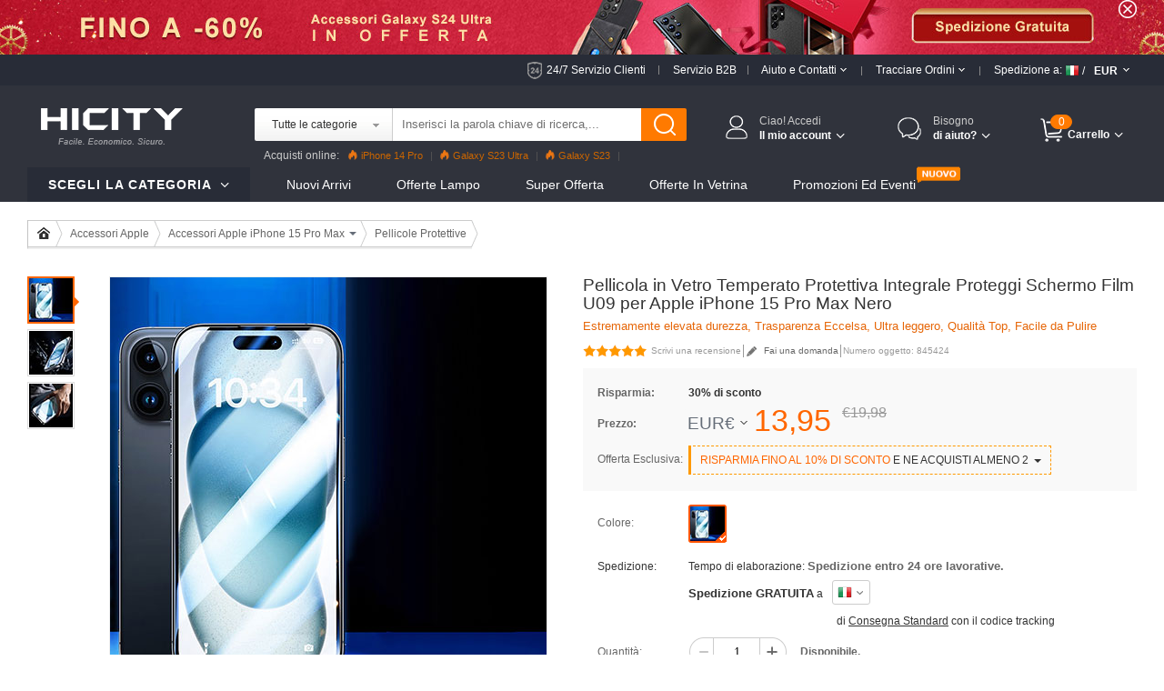

--- FILE ---
content_type: text/html; charset=UTF-8
request_url: https://www.hicity.it/pellicola-in-vetro-temperato-protettiva-integrale-proteggi-schermo-film-u09-per-apple-iphone-15-pro-max-nero-685424.html
body_size: 198450
content:
<!DOCTYPE html>
<html xmlns="http://www.w3.org/1999/xhtml" lang="it" xml:lang="it">
<head>
<meta http-equiv="Content-Type" content="text/html; charset=utf-8" />

<title>Pellicola in Vetro Temperato Protettiva Integrale Proteggi Schermo Film U09 per Apple iPhone 15 Pro Max Nero</title>
<meta name="Keywords" content="Pellicola, Protettiva, Film, Pellicola in Vetro Temperato, Apple iPhone 15 Pro Max" />
<meta name="Description" content="La protezione dello schermo a copertura totale offre una protezione da bordo a bordo per il tuo model_name, evitando graffi quotidiani, urti e leggere cadute. Pellicola in Vetro Temperato Protettiva Integrale Proteggi Schermo Film U09 per Apple iPhone 15 Pro Max Nero" />
<script type="text/jscript" src="https://www.hicity.it/css/jquery.1.9.0.min.js"></script>
<script type="text/jscript" src="https://www.hicity.it/css/js.js"></script>
<link href="https://www.hicity.it/css/css.css?v=20240131" rel="stylesheet" type="text/css" />
<link href="https://www.hicity.it/css/flag.css" rel="stylesheet" type="text/css" />
<link rel="canonical" href="https://www.hicity.it/pellicola-in-vetro-temperato-protettiva-integrale-proteggi-schermo-film-u09-per-apple-iphone-15-pro-max-nero-685424.html" />
<link rel="alternate" hreflang="it-IT" href="https://www.hicity.it/pellicola-in-vetro-temperato-protettiva-integrale-proteggi-schermo-film-u09-per-apple-iphone-15-pro-max-nero-685424.html" />
<link rel="alternate" hreflang="fr-FR" href="https://www.hicity.fr/film-protection-protecteur-d-ecran-verre-trempe-integrale-u09-pour-apple-iphone-15-pro-max-noir-685424.html" />
<link rel="alternate" hreflang="de-DE" href="https://www.hicity.de/schutzfolie-full-coverage-displayschutzfolie-panzerfolie-gehaertetes-glas-glasfolie-skins-zum-aufkleben-panzerglas-u09-fuer-apple-iphone-15-pro-max-schwarz-685424.html" />
<link rel="alternate" hreflang="es-ES" href="https://www.hicity.es/protector-de-pantalla-cristal-templado-integral-u09-para-apple-iphone-15-pro-max-negro-685424.html" />
<link rel="alternate" hreflang="ja" href="https://www.hicity.jp/apple-iphone-15-pro-max-lcd-protective-film-685424.html" />
<link rel="alternate" hreflang="en" href="https://www.newvast.com/ultra-clear-full-screen-protector-tempered-glass-u09-for-apple-iphone-15-pro-max-black-685424.html" /><link rel="icon" href="https://www.hicity.it/favicon.ico" type="image/x-icon" />
<link rel="Shortcut Icon" href="https://www.hicity.it/favicon.ico" />
<script async src="https://www.googletagmanager.com/gtag/js?id=UA-118954025-4"></script>
<script>
  window.dataLayer = window.dataLayer || [];
  function gtag(){dataLayer.push(arguments);}
  gtag('js', new Date());
  gtag('config', 'UA-118954025-4');
  gtag('config', 'AW-748039537');
</script><link rel="alternate" media="only screen and (max-width: 640px)" href="https://m.hicity.it/pellicola-in-vetro-temperato-protettiva-integrale-proteggi-schermo-film-u09-per-apple-iphone-15-pro-max-nero-685424.html" />
<script>
function gtag_report_conversion(url) {
  var callback = function () {
    if (typeof(url) != 'undefined') {
      window.location = url;
    }
  };
  gtag('event', 'conversion', {
      'send_to': 'AW-748039537/_UdlCM28_6kBEPHa2OQC',
      'value': 13.95,
      'currency': 'EUR',
      'event_callback': callback
  });
  return false;
}
</script>
</head>
<body>
<header>
<div class="banner-wrap">
<div class="hdr-banner">
<a href="https://www.hicity.it/samsung/galaxy-s24-ultra-5g.html"></a><span class="hdr-close"></span>
</div>
</div>
<div class="hdr-header">
<div class="hdr-tr">
<div class="hdr-ser"><a href="https://www.hicity.it/help/24h.php" rel="nofollow">24/7 Servizio Clienti</a><del></del></div>
<div class="hdr-b2b"><a href="https://www.hicity.it/help/b2b.php" rel="nofollow">Servizio B2B</a><del></del></div>
<div class="hdr-contact">
<span class="hdr-tit">Aiuto e Contatti <i class="hdr-dropdwon"></i></span>
<div class="hdr-drop-info">
<dl>
<dt>Siamo qui per aiutarti.</dt>
<dd class="hdr-dtc">Per qualsiasi domanda, <a href="https://www.hicity.it/help/contact.php" rel="nofollow">contatta il nostro Servizio clienti</a>, saremo lieti di assisterti.</dd>
</dl>
</div>
<del></del>
</div>
<div class="hdr-track">
<span class="hdr-tit">Tracciare Ordini <i class="hdr-dropdwon"></i></span>
<div class="hdr-drop-info">
<dl>
<dt>Benvenuto su HiCity!</dt>
<dd>Controlla lo stato della tua oggetto online  <br /><br /></dd>
<dd class="hdr-ddl"><a href="https://www.hicity.it/help/track.php" rel="nofollow">Traccia un ordine</a></dd>
</dl>
</div>
<del></del></div>
<div class="hdr-ship">
<div class="hdr-ctcur">
<div class="hdr-sct"><span>Spedizione a:</span><em class="litb-icon-flag it"></em><i>/</i></div>
<div class="hdr-currency"><span>EUR</span></div>
<div class="hdr-dropno"></div>
</div>
<div class="hdr-ship-info">
<dl>
<dt>Seleziona Impostazioni regionali</dt>
<dd>
<span class="hdr-sict">Spedizione a</span>
<div class="hdr-selector">
<div class="widget country-selector" ctr="{'area':'country'}">
<a class="dropdown-toggle hdr-btn" data-toggle="dropdown" href="#/?PHPSESSID=bbb6db2100355fab233cb02d82490440"> <em class="litb-icon-flag it"> </em> <span class="curCountry" data-abbr="it" data-country-name="Italy">Italy</span></a>
<div class="dropdown-menu hdr-btn-menu" role="menu">
<div class="filter-input"><em class="litb-icon-search"></em><input type="text" /></div>
<div class="country-list">
<ul class="reco-country-list"></ul>
<ul><li class="divider"></li></ul>
<ul class="full-country-list"></ul>
</div>
<div class="no-result"></div>
</div>
</div>
</div>
</dd>
<dd>
<span class="hdr-sict">Valuta</span>
<div class="hdr-selector">
<span class="hdr-cur">&#8364; EUR</span>
<div class="hdr-curlist clearfix">
<ul>
 <li class="USD">$ USD</li>
 <li class="EUR">&#8364; EUR</li>
 <li class="GBP">&pound; GBP</li>
 <li class="AUD">$ AUD</li>
 <li class="CAD">$ CAD</li>
</ul>
</div>
</div>
</dd>
<dd class="hdr-minbtn"><a href="javascript:changeCurrency('EUR')">Salva</a></dd>
</dl>
</div>
</div><!--hdr-ship-->
</div><!--hdr-tr end -->
</div><!--hdr-header end -->
<div class="wrap hdr-bg">
<div class="hdr-nav">
<div class="hdr-search clearfix">
<div class="hdr-formbox">
<form action="https://www.hicity.it/search.php" name="search_form" id="search_form" method="get"><input type="hidden" name="PHPSESSID" value="bbb6db2100355fab233cb02d82490440" />
<input name="cateid" id="cateid" type="hidden" value="0" />
<div class="hdr-cate"><span>Tutte le categorie</span></div>
<div class="hdr-sbox">
<input id="keywords" name="keywords" type="text" autocomplete="off" onblur="if(this.value==''){this.value='Inserisci la parola chiave di ricerca,...'};" onfocus="if(this.value=='Inserisci la parola chiave di ricerca,...'){this.value=''};" value="Inserisci la parola chiave di ricerca,..." />
<button type="submit" title="Cerca" class="search-btn" ></button>
</div>
</form>
<ul class="hdr-hotkey">
<li class="htk-tit"><span>Ricerche popolari:</span></li>
<li>
<ul class="hdr-hotwords">
<li><span class="hdr-knm">1.</span><span>iPhone 14 Pro</span></li>
<li><span class="hdr-knm">2.</span><span>Galaxy S23</span></li>
<li><span class="hdr-knm">3.</span><span>Galaxy S22</span></li>
<li><span>4.</span><span>Reno8 Pro</span></li>
<li><span>5.</span><span>Find X5 Pro</span></li>
<li><span>6.</span><span>Mi 12</span></li>
<li><span>7.</span><span>Oppo A96</span></li>

</ul>
</li>
</ul>
<ul class="hdr-cate-list">
<li data-id="1">Tutte le categorie</li>
<li data-id="Apple">Accessori Apple</li>
<li data-id="Huawei">Accessori Huawei</li>
<li data-id="Sony">Accessori Sony</li>
<li data-id="Samsung">Accessori Samsung</li>
<li data-id="Xiaomi">Accessori Xiaomi</li>
<li data-id="HTC">Accessori HTC</li>
<li data-id="Asus">Accessori Asus</li>
<li data-id="Nokia">Accessori Nokia</li>
<li data-id="Microsoft">Accessori Microsoft</li>
<li data-id="Blackberry">Accessori Blackberry</li>
<li data-id="LG">Accessori LG</li>
<li data-id="Motorola">Accessori Motorola</li>
<li data-id="OnePlus">Accessori OnePlus</li>
<li data-id="Google">Accessori Google</li>
</ul>
</div>
<div class="hdr-pop"><span>Acquisti online:</span><a href="https://www.hicity.it/apple/iphone-14-pro.html"><i></i>iPhone 14 Pro</a><a href="https://www.hicity.it/samsung/galaxy-s23-ultra-5g.html"><i></i>Galaxy S23 Ultra</a><a href="https://www.hicity.it/xiaomi/galaxy-s23-5g.html"><i></i>Galaxy S23</a><a href="https://www.hicity.it/xiaomi/mi-12-pro.html">Mi 12 Pro</a><a href="https://www.hicity.it/oppo/reno8-pro-5g.html">Reno8 Pro</a><a href="https://www.hicity.it/apple/iphone-13-pro.html">iPhone 13 Pro</a><a href="https://www.hicity.it/oppo/reno7-pro.html">Reno7 Pro</a><a href="https://www.hicity.it/samsung/galaxy-s22-5g.html">Galaxy S22</a><a href="https://www.hicity.it/samsung/galaxy-s22-ultra-5g.html">Galaxy S22 Ultra</a><a href="https://www.hicity.it/apple/iphone-12-pro-max.html">iPhone 12 Pro Max</a><a href="https://www.hicity.it/xiaomi/mi-11-5g.html">Mi 11</a></div>
</div>
<!---hdr-inner end -->
<div class="logo"><a href="https://www.hicity.it"><img src="https://www.hicity.it/images/logo.png" alt="HiCity.it" /></a></div>
<div class="hdr-topr">
<div class="hdr-act">
<div class="hdr-act-nav"><i class="act-ico"></i><a href="https://www.hicity.it/my_account/" rel="nofollow"><em>Ciao! Accedi</em><span>Il mio account<i class="hdr-jt"></i></span></a></div>
<div class="hdr-act-info">
<div class="act-btn"><a href="https://www.hicity.it/my_account/" rel="nofollow">Accedi</a></div>
<div class="act-rgt">Nuovo cliente? <a href="https://www.hicity.it/my_account/register.php" rel="nofollow">Inizia qui.</a></div>
<div class="act-more">
<div class="act-vip">
<span>Registrati e ottieni tutti i vantaggi:</span>
<ul>
<li>Promozioni e offerte;</li>
<li>Controllare lo stato della spedizione;</li>
<li>Vedi i tuoi ordini recenti;</li>
<li>La funzionalità di acquista veloce;</li>
<li>Ricevi aiuto personalizzato.</li>
</ul>
</div>
<div class="act-acc">
<a href="https://www.hicity.it/my_account/my.php" rel="nofollow">Il mio account</a>
<a href="https://www.hicity.it/my_account/order.php" rel="nofollow">I miei ordin</a>
<a href="https://www.hicity.it/my_account/ticket.php" rel="nofollow">I miei messaggi</a>
<a href="https://www.hicity.it/my_account/fav.php" rel="nofollow">La mia Lista Desideri</a>
<a href="https://www.hicity.it/my_account/coupon.php" rel="nofollow">I miei coupon</a>
<a href="https://www.hicity.it/my_account/review.php" rel="nofollow">I miei commenti</a>
</div>
</div>
</div>
</div>
<div class="hdr-help">
<div class="hdr-help-nav"><i class="act-ico"></i>Bisogno<span>di aiuto?<i class="hdr-jt"></i></span></div>
<div class="hdr-help-info">
<div class="hdr-hpc"><em>Servizio Post-vendita</em><span>Contattare il servizio clienti per lo stato dell'ordine e altri problemi post-vendita.</span><a href="https://www.hicity.it/help/24h.php" rel="nofollow">Invia un ticket &#8250;&#8250;</a><i class="hp-ico1"></i></div>
<div class="hdr-hpc"><em>Servizio Pre-vendita</em><span>Siamo qui per aiutarti Se hai bisogno di consigli o informazioni aggiuntive.</span><a href="https://www.hicity.it/help/24h.php" rel="nofollow">Inviaci un messaggio &#8250;&#8250;</a><i class="hp-ico2"></i></div>
<div class="hdr-hpc"><em>una domanda?</em><a href="https://www.hicity.it/help/" rel="nofollow">Visita il Centro di supporto &#8250;&#8250;</a><i class="hp-ico3"></i></div>
</div>
</div>
<div class="hdr-cart">
<a href="https://www.hicity.it/my_cart.php"><span class="cart-num">0</span><span class="cart-text">Carrello<i class="hdr-jt"></i></span></a>
<div class="cart-info">
<div class="cart-load">Caricamento...</div>
<div class="cart-list"></div>
</div>
</div>
</div><!---hdr-topr end -->
</div><!---hdr-nav end -->
<div class="hdr-top clearfix">
<div class="hdr-menu magl20">
<p>Scegli la categoria <i class="hdr-jt"></i></p>
<div class="hm-cate">﻿<ul class="hdr-main">
<li class="hbs">
<a href="https://www.hicity.it/apple.html">Accessori Apple</a>
<div class="sub-menu sub-more">
<ul class="sub-ap"><li>
<dl class="sdl-ap">
<dt>Accessori iPhone</dt>
<dd><a href="https://www.hicity.it/apple/iphone-16-pro-max.html">iPhone 16 Pro Max (6.9")</a></dd>
<dd><a href="https://www.hicity.it/apple/iphone-16-pro.html">iPhone 16 Pro (6.3")</a></dd>
<dd><a href="https://www.hicity.it/apple/iphone-15-pro-max.html">iPhone 15 Pro Max (6.7")</a></dd>
<dd><a href="https://www.hicity.it/apple/iphone-15-pro.html">iPhone 15 Pro (6.1")</a></dd>
<dd><a href="https://www.hicity.it/apple/iphone-15-plus.html">iPhone 15 Plus (6.7")</a></dd>
<dd><a href="https://www.hicity.it/apple/iphone-15.html">iPhone 15 (6.1")</a></dd>
<dd><a href="https://www.hicity.it/apple/iphone-14-pro-max.html">iPhone 14 Pro Max (6.7")</a></dd>
<dd><a href="https://www.hicity.it/apple/iphone-14-pro.html">iPhone 14 Pro (6.1")</a></dd>
<dd><a href="https://www.hicity.it/apple/iphone-14-plus.html">iPhone 14 Plus (6.7")</a></dd>
<dd><a href="https://www.hicity.it/apple/iphone-14.html">iPhone 14 (6.1")</a></dd>
<dd><a href="https://www.hicity.it/apple/iphone-se3-2022.html">iPhone SE3 (2022)</a></dd>
<dd><a href="https://www.hicity.it/apple/iphone-13-pro-max.html">iPhone 13 Pro Max</a></dd>
<dd><a href="https://www.hicity.it/apple/iphone-13-pro.html">iPhone 13 Pro</a></dd>
<dd><a href="https://www.hicity.it/apple/iphone-13-mini.html">iPhone 13 Mini</a></dd>
<dd><a href="https://www.hicity.it/apple/iphone-13.html">iPhone 13</a></dd>
<dd><a href="https://www.hicity.it/apple/iphone-12-pro-max.html">iPhone 12 Pro Max</a></dd>
<dd><a href="https://www.hicity.it/apple/iphone-12-pro.html">iPhone 12 Pro</a></dd>
<dd><a href="https://www.hicity.it/apple/iphone-12.html">iPhone 12</a></dd>
<dd><a href="https://www.hicity.it/apple/iphone-12-mini.html">iPhone 12 Mini</a></dd>
<dd><a href="https://www.hicity.it/apple/iphone-se-2020.html">iPhone SE (2020)</a></dd>
<dd><a href="https://www.hicity.it/apple/iphone-11-pro-max.html">iPhone 11 Pro Max</a></dd>
<dd><a href="https://www.hicity.it/apple/iphone-11-pro.html">iPhone 11 Pro</a></dd>
</dl>
</li>
<li>
<dl class="sdl-ap">
<dt>Accessori iPad</dt>
<dd><a href="https://www.hicity.it/apple/ipad-pro-12-9-2022.html">iPad Pro 12.9" (2022)</a></dd>
<dd><a href="https://www.hicity.it/apple/ipad-pro-12-9-2021.html">iPad Pro 12.9" (2021)</a></dd>
<dd><a href="https://www.hicity.it/apple/ipad-pro-12-9-2020.html">iPad Pro 12.9" (2020)</a></dd>
<dd><a href="https://www.hicity.it/apple/ipad-pro-12-9-2018.html">iPad Pro 12.9" (2018)</a></dd>  
<dd><a href="https://www.hicity.it/apple/ipad-pro-11-2022.html">iPad Pro 11" (2022)</a></dd>
<dd><a href="https://www.hicity.it/apple/ipad-pro-11-2021.html">iPad Pro 11" (2021)</a></dd>
<dd><a href="https://www.hicity.it/apple/ipad-pro-11-2020.html">iPad Pro 11" (2020)</a></dd> 
<dd><a href="https://www.hicity.it/apple/ipad-pro-11-2018.html">iPad Pro 11" (2018)</a></dd> 
<dd><a href="https://www.hicity.it/apple/ipad-10-9-2022.html">iPad 10.9" (2022)</a></dd>
<dd><a href="https://www.hicity.it/apple/ipad-pro-10-5.html">iPad Pro 10.5"</a></dd> 
<dd><a href="https://www.hicity.it/apple/ipad-10-2-2021.html">iPad 10.2" (2021)</a></dd>
<dd><a href="https://www.hicity.it/apple/ipad-10-2-2020.html">iPad 10.2" (2020)</a></dd>
<dd><a href="https://www.hicity.it/apple/ipad-10-2-2019.html">iPad 10.2" (2019)</a></dd>
<dd><a href="https://www.hicity.it/apple/ipad-air-5-10-9-2022.html">iPad Air 5 10.9" (2022)</a></dd>
<dd><a href="https://www.hicity.it/apple/ipad-air-4-10-9-2020.html">iPad Air 4 10.9" (2020)</a></dd>
<dd><a href="https://www.hicity.it/apple/ipad-air-3.html">iPad Air 3</a></dd>
<dd><a href="https://www.hicity.it/apple/ipad-air-2.html">iPad Air 2</a></dd> 
<dd><a href="https://www.hicity.it/apple/ipad-air.html">iPad Air</a></dd>
<dd><a href="https://www.hicity.it/apple/ipad-mini-6.html">iPad Mini 6 (2021)</a></dd>
<dd><a href="https://www.hicity.it/apple/ipad-mini-5-2019.html">iPad Mini 5 (2019)</a></dd> 
<dd><a href="https://www.hicity.it/apple/ipad-mini-4.html">iPad Mini 4</a></dd>
<dd><a href="https://www.hicity.it/apple/ipad-pro-9-7.html">iPad Pro 9.7"</a></dd> 
</dl></li>
<li class="sub-apli">
<dl class="sdl-ap">
<dt>Accessori iWatch</dt>
<dd><a href="https://www.hicity.it/apple/iwatch-5-44mm.html">iWatch 5 44mm</a></dd>
<dd><a href="https://www.hicity.it/apple/iwatch-5-40mm.html">iWatch 5 40mm</a></dd>
<dd><a href="https://www.hicity.it/apple/iwatch-4-44mm.html">iWatch 4 44mm</a></dd>
<dd><a href="https://www.hicity.it/apple/iwatch-4-40mm.html">iWatch 4 40mm</a></dd>
<dd><a href="https://www.hicity.it/apple/iwatch-3-42mm.html">iWatch 3 42mm</a></dd>
<dd><a href="https://www.hicity.it/apple/iwatch-3-38mm.html">iWatch 3 38mm</a></dd>
</dl>
<dl class="sdl-ap">
<dt>Accessori MacBook</dt>
<dd><a href="https://www.hicity.it/apple/macbook-pro-13-2020.html">MacBook Pro 13" (2020)</a></dd>
<dd><a href="https://www.hicity.it/apple/macbook-air-13-2020.html">MacBook Air 13" (2020)</a></dd>
<dd><a href="https://www.hicity.it/apple/macbook-pro-15-retina.html">MacBook Pro 15" Retina</a></dd>
<dd><a href="https://www.hicity.it/apple/macbook-pro-13-retina.html">MacBook Pro 13" Retina</a></dd>
<dd><a href="https://www.hicity.it/apple/macbook-pro-15.html">MacBook Pro 15"</a></dd>
<dd><a href="https://www.hicity.it/apple/macbook-pro-13.html">MacBook Pro 13"</a></dd>
<dd><a href="https://www.hicity.it/apple/macbook-air-13-3-2018.html">MacBook Air 13.3" (2018)</a></dd>
<dd><a href="https://www.hicity.it/apple/macbook-air-13.html">MacBook Air 13"</a></dd>
<dd><a href="https://www.hicity.it/apple/macbook-12.html">MacBook 12"</a></dd>
<dd><a href="https://www.hicity.it/apple/macbook-air-11.html">MacBook Air 11"</a></dd>
</dl>
<dl class="sdl-ap">
<dt>Altro Accessori</dt>
<dd><a href="https://www.hicity.it/apple/airpods-pro.html">AirPods Pro</a></dd>
<dd><a href="https://www.hicity.it/apple/airpods.html">AirPods</a></dd>
</dl>
</li></ul>
<div class="sub-rt adm-ap"><a href="https://www.hicity.it/apple/iphone-14-pro/custodie-e-cover.html"></a></div>
</div></li>
<li class="hbs">
<a href="https://www.hicity.it/samsung.html">Accessori Samsung</a>
<div class="sub-menu sub-more sub-max">
<ul class="sub-sm"><li>
<dl class="sdl-ap">
<dt>Serie di Galaxy S</dt>
<dd><a href="https://www.hicity.it/samsung/galaxy-s25-ultra-5g.html">Galaxy S25 Ultra (5G)</a></dd>
<dd><a href="https://www.hicity.it/samsung/galaxy-s25-plus-5g.html">Galaxy S25+ (5G)</a></dd>
<dd><a href="https://www.hicity.it/samsung/galaxy-s25-5g.html">Galaxy S25 (5G)</a></dd>
<dd><a href="https://www.hicity.it/samsung/galaxy-s24-ultra-5g.html">Galaxy S24 Ultra (5G)</a></dd>
<dd><a href="https://www.hicity.it/samsung/galaxy-s24-plus-5g.html">Galaxy S24+ (5G)</a></dd>
<dd><a href="https://www.hicity.it/samsung/galaxy-s24-5g.html">Galaxy S24 (5G)</a></dd>
<dd><a href="https://www.hicity.it/samsung/galaxy-s23-ultra-5g.html">Galaxy S23 Ultra (5G)</a></dd>
<dd><a href="https://www.hicity.it/samsung/galaxy-s23-plus-5g.html">Galaxy S23+ (5G)</a></dd>
<dd><a href="https://www.hicity.it/samsung/galaxy-s23-5g.html">Galaxy S23 (5G)</a></dd>
<dd><a href="https://www.hicity.it/samsung/galaxy-s23-fe-5g.html">Galaxy S23 FE (5G)</a></dd>
<dd><a href="https://www.hicity.it/samsung/galaxy-s22-ultra-5g.html">Galaxy S22 Ultra (5G)</a></dd>
<dd><a href="https://www.hicity.it/samsung/galaxy-s22-plus-5g.html">Galaxy S22+ (5G)</a></dd>
<dd><a href="https://www.hicity.it/samsung/galaxy-s22-5g.html">Galaxy S22 (5G)</a></dd>
<dd><a href="https://www.hicity.it/samsung/galaxy-s21-ultra-5g.html">Galaxy S21 Ultra (5G)</a></dd>
<dd><a href="https://www.hicity.it/samsung/galaxy-s21-plus-5g.html">Galaxy S21+ (5G)</a></dd>
<dd><a href="https://www.hicity.it/samsung/galaxy-s21-5g.html">Galaxy S21 (5G)</a></dd>
<dd><a href="https://www.hicity.it/samsung/galaxy-s21-fe-5g.html">Galaxy S21 FE (5G)</a></dd>
<dd><a href="https://www.hicity.it/samsung/galaxy-s20-fe-2022-5g.html">Galaxy S20 FE (2022) (5G)</a></dd>
<dd><a href="https://www.hicity.it/samsung/galaxy-s20-lite-5g.html">Galaxy S20 Lite (5G)</a></dd>
<dd><a href="https://www.hicity.it/samsung/galaxy-s20-fe-5g.html">Galaxy S20 FE (5G)</a></dd>
<dd><a href="https://www.hicity.it/samsung/galaxy-s20-ultra-5g.html">Galaxy S20 Ultra (5G)</a></dd>
<dd><a href="https://www.hicity.it/samsung/galaxy-s20-plus-5g.html">Galaxy S20 Plus (5G)</a></dd>
<dd><a href="https://www.hicity.it/samsung/galaxy-s20-5g.html">Galaxy S20 (5G)</a></dd>
</dl>
<dl class="sdl-ap">
<dt>Serie di Galaxy Note</dt>
<dd><a href="https://www.hicity.it/samsung/galaxy-note-20-ultra-5g.html">Galaxy Note 20 Ultra (5G)</a></dd>		
<dd><a href="https://www.hicity.it/samsung/galaxy-note-20-5g.html">Galaxy Note 20 (5G)</a></dd>
<dd><a href="https://www.hicity.it/samsung/galaxy-note-10-lite.html">Galaxy Note 10 Lite</a></dd>
<dd><a href="https://www.hicity.it/samsung/galaxy-note-10-plus-5g.html">Galaxy Note 10+ Plus (5G)</a></dd>		
<dd><a href="https://www.hicity.it/samsung/galaxy-note-10-5g.html">Galaxy Note 10 (5G)</a></dd>
</dl>
</li>
<li>
<dl class="sdl-ap">
<dt>Serie di Galaxy M</dt>
<dd><a href="https://www.hicity.it/samsung/galaxy-m62-4g.html">Galaxy M62 (4G)</a></dd>
<dd><a href="https://www.hicity.it/samsung/galaxy-m60s.html">Galaxy M60s</a></dd>
<dd><a href="https://www.hicity.it/samsung/galaxy-m54-5g.html">Galaxy M54 (5G)</a></dd>
<dd><a href="https://www.hicity.it/samsung/galaxy-m53-5g.html">Galaxy M53 (5G)</a></dd>
<dd><a href="https://www.hicity.it/samsung/galaxy-m51.html">Galaxy M51</a></dd>
<dd><a href="https://www.hicity.it/samsung/galaxy-m52-5g.html">Galaxy M52 (5G)</a></dd>
<dd><a href="https://www.hicity.it/samsung/galaxy-m44-5g.html">Galaxy M44 (5G)</a></dd>
<dd><a href="https://www.hicity.it/samsung/galaxy-m42-5g.html">Galaxy M42 (5G)</a></dd>
<dd><a href="https://www.hicity.it/samsung/galaxy-m40.html">Galaxy M40</a></dd>
<dd><a href="https://www.hicity.it/samsung/galaxy-m34-5g.html">Galaxy M34 (5G)</a></dd>
<dd><a href="https://www.hicity.it/samsung/galaxy-m33-5g.html">Galaxy M33 (5G)</a></dd>
<dd><a href="https://www.hicity.it/samsung/galaxy-m32-5g.html">Galaxy M32 (5G)</a></dd>
<dd><a href="https://www.hicity.it/samsung/galaxy-m31s.html">Galaxy M31s</a></dd>
<dd><a href="https://www.hicity.it/samsung/galaxy-m31.html">Galaxy M31</a></dd>
<dd><a href="https://www.hicity.it/samsung/galaxy-m30s.html">Galaxy M30s</a></dd>
<dd><a href="https://www.hicity.it/samsung/galaxy-m30.html">Galaxy M30</a></dd>
<dd><a href="https://www.hicity.it/samsung/galaxy-m23-5g.html">Galaxy M23 (5G)</a></dd>
<dd><a href="https://www.hicity.it/samsung/galaxy-m22-4g.html">Galaxy M22 (4G)</a></dd>
<dd><a href="https://www.hicity.it/samsung/galaxy-m21s.html">Galaxy M21s</a></dd>
<dd><a href="https://www.hicity.it/samsung/galaxy-m21.html">Galaxy M21</a></dd>
<dd><a href="https://www.hicity.it/samsung/galaxy-m20.html">Galaxy M20</a></dd>
<dd><a href="https://www.hicity.it/samsung/galaxy-m14-5g.html">Galaxy M14 (5G)</a></dd>
<dd><a href="https://www.hicity.it/samsung/galaxy-m13-5g.html">Galaxy M13 (5G)</a></dd>
<dd><a href="https://www.hicity.it/samsung/galaxy-m12.html">Galaxy M12</a></dd>
<dd><a href="https://www.hicity.it/samsung/galaxy-m11.html">Galaxy M11</a></dd>
<dd><a href="https://www.hicity.it/samsung/galaxy-m10s.html">Galaxy M10S</a></dd>
<dd><a href="https://www.hicity.it/samsung/galaxy-m10.html">Galaxy M10</a></dd>
<dd><a href="https://www.hicity.it/samsung/galaxy-m04.html">Galaxy M04</a></dd>
<dd><a href="https://www.hicity.it/samsung/galaxy-m02s.html">Galaxy M02s</a></dd>
<dd><a href="https://www.hicity.it/samsung/galaxy-m02.html">Galaxy M02</a></dd>
</dl>
</li>
<li class="sub-apli">
<dl class="sdl-ap">
<dt>Serie di Galaxy A</dt>
<dd><a href="https://www.hicity.it/samsung/galaxy-a05s.html">Galaxy A05s</a></dd>
<dd><a href="https://www.hicity.it/samsung/galaxy-a05.html">Galaxy A05</a></dd>
<dd><a href="https://www.hicity.it/samsung/galaxy-a04s.html">Galaxy A04s</a></dd>
<dd><a href="https://www.hicity.it/samsung/galaxy-a04e.html">Galaxy A04E</a></dd>
<dd><a href="https://www.hicity.it/samsung/galaxy-a03s.html">Galaxy A03s</a></dd>
<dd><a href="https://www.hicity.it/samsung/galaxy-a02s.html">Galaxy A02s</a></dd>
<dd><a href="https://www.hicity.it/samsung/galaxy-a82-5g.html">Galaxy A82 (5G)</a></dd>
<dd><a href="https://www.hicity.it/samsung/galaxy-a73-5g.html">Galaxy A73 (5G)</a></dd>
<dd><a href="https://www.hicity.it/samsung/galaxy-a72-5g.html">Galaxy A72 (5G)</a></dd>
<dd><a href="https://www.hicity.it/samsung/galaxy-a71-5g.html">Galaxy A71 (5G)</a></dd>
<dd><a href="https://www.hicity.it/samsung/galaxy-a55-5g.html">Galaxy A55 (5G)</a></dd>
<dd><a href="https://www.hicity.it/samsung/galaxy-a54-5g.html">Galaxy A54 (5G)</a></dd>
<dd><a href="https://www.hicity.it/samsung/galaxy-a53-5g.html">Galaxy A53 (5G)</a></dd>
<dd><a href="https://www.hicity.it/samsung/galaxy-a52s-5g.html">Galaxy A52s (5G)</a></dd>
<dd><a href="https://www.hicity.it/samsung/galaxy-a52-5g.html">Galaxy A52 (5G)</a></dd>
<dd><a href="https://www.hicity.it/samsung/galaxy-a42-5g.html">Galaxy A42 (5G)</a></dd>
<dd><a href="https://www.hicity.it/samsung/galaxy-a41.html">Galaxy A41</a></dd>
<dd><a href="https://www.hicity.it/samsung/galaxy-a40.html">Galaxy A40</a></dd>
<dd><a href="https://www.hicity.it/samsung/galaxy-a35-5g.html">Galaxy A35 (5G)</a></dd>
<dd><a href="https://www.hicity.it/samsung/galaxy-a34-5g.html">Galaxy A34 (5G)</a></dd>
<dd><a href="https://www.hicity.it/samsung/galaxy-a33-5g.html">Galaxy A33 (5G)</a></dd>
<dd><a href="https://www.hicity.it/samsung/galaxy-a32-5g.html">Galaxy A32 (5G)</a></dd>
<dd><a href="https://www.hicity.it/samsung/galaxy-a31.html">Galaxy A31</a></dd>
<dd><a href="https://www.hicity.it/samsung/galaxy-a25-5g.html">Galaxy A25 (5G)</a></dd>
<dd><a href="https://www.hicity.it/samsung/galaxy-a24-4g.html">Galaxy A24 (4G)</a></dd>
<dd><a href="https://www.hicity.it/samsung/galaxy-a23-5g.html">Galaxy A23 (5G)</a></dd>
<dd><a href="https://www.hicity.it/samsung/galaxy-a22-5g.html">Galaxy A22 (5G)</a></dd>
<dd><a href="https://www.hicity.it/samsung/galaxy-a21s.html">Galaxy A21s</a></dd>
<dd><a href="https://www.hicity.it/samsung/galaxy-a15-5g.html">Galaxy A15 (5G)</a></dd>
<dd><a href="https://www.hicity.it/samsung/galaxy-a14-5g.html">Galaxy A14 (5G)</a></dd>
<dd><a href="https://www.hicity.it/samsung/galaxy-a13-5g.html">Galaxy A13 (5G)</a></dd>
</dl>
</li>
<li class="sub-abli">
<dl class="sdl-ap">
<dt>Serie di Galaxy Z</dt>
<dd><a href="https://www.hicity.it/samsung/galaxy-z-flip5-5g.html">Galaxy Z Flip5 (5G)</a></dd>
<dd><a href="https://www.hicity.it/samsung/galaxy-z-flip4-5g.html">Galaxy Z Flip4 (5G)</a></dd>
<dd><a href="https://www.hicity.it/samsung/galaxy-z-flip3-5g.html">Galaxy Z Flip3 (5G)</a></dd>
<dd><a href="https://www.hicity.it/samsung/galaxy-z-flip-5g.html">Galaxy Z Flip (5G)</a></dd>
<dd><a href="https://www.hicity.it/samsung/galaxy-z-flip.html">Galaxy Z Flip</a></dd>
<dd><a href="https://www.hicity.it/samsung/galaxy-z-fold5-5g.html">Galaxy Z Fold5 (5G)</a></dd>
<dd><a href="https://www.hicity.it/samsung/galaxy-z-fold4-5g.html">Galaxy Z Fold4 (5G)</a></dd>
<dd><a href="https://www.hicity.it/samsung/galaxy-z-fold3-5g.html">Galaxy Z Fold3 (5G)</a></dd>
<dd><a href="https://www.hicity.it/samsung/galaxy-z-fold2-5g.html">Galaxy Z Fold2 (5G)</a></dd>
<dd><a href="https://www.hicity.it/samsung/galaxy-fold.html">Galaxy Fold</a></dd>
</dl>
<dl class="sdl-ap">
<dt>Serie di Galaxy F</dt>
<dd><a href="https://www.hicity.it/samsung/galaxy-f62-5g.html">Galaxy F62 (5G)</a></dd>
<dd><a href="https://www.hicity.it/samsung/galaxy-f54-5g.html">Galaxy F54 (5G)</a></dd>
<dd><a href="https://www.hicity.it/samsung/galaxy-f52-5g.html">Galaxy F52 (5G)</a></dd>
<dd><a href="https://www.hicity.it/samsung/galaxy-f42-5g.html">Galaxy F42 (5G)</a></dd>
<dd><a href="https://www.hicity.it/samsung/galaxy-f41.html">Galaxy F41</a></dd>
<dd><a href="https://www.hicity.it/samsung/galaxy-f34-5g.html">Galaxy F34 (5G)</a></dd>
<dd><a href="https://www.hicity.it/samsung/galaxy-f23-5g.html">Galaxy F23 (5G)</a></dd>
<dd><a href="https://www.hicity.it/samsung/galaxy-f22-4g.html">Galaxy F22 (4G)</a></dd>
<dd><a href="https://www.hicity.it/samsung/galaxy-f14-5g.html">Galaxy F14 (5G)</a></dd>
<dd><a href="https://www.hicity.it/samsung/galaxy-f13-4g.html">Galaxy F13 (4G)</a></dd>
<dd><a href="https://www.hicity.it/samsung/galaxy-f04.html">Galaxy F04</a></dd>
<dd><a href="https://www.hicity.it/samsung/galaxy-f02s-sm-e025f.html">Galaxy F02S SM-E025F</a></dd>
</dl>
</li>
<li class="sub-trli">
<dl class="sdl-ap">
<dt>Serie di Galaxy Tab</dt>
<dd><a href="https://www.hicity.it/samsung/galaxy-tab-a7-wi-fi-10-4-sm-t500.html">Galaxy Tab A7 Wi-Fi SM-T500</a></dd>
<dd><a href="https://www.hicity.it/samsung/galaxy-tab-a7-4g-10-4-sm-t505.html">Galaxy Tab A7 (4G) SM-T505</a></dd>
<dd><a href="https://www.hicity.it/samsung/galaxy-tab-s7-plus-5g-12-4-sm-t976.html">Galaxy Tab S7+ (5G) SM-T976</a></dd>
<dd><a href="https://www.hicity.it/samsung/galaxy-tab-s7-plus-12-4-wi-fi-sm-t970.html">Galaxy Tab S7+ Wi-Fi SM-T970</a></dd>
<dd><a href="https://www.hicity.it/samsung/galaxy-tab-s7-4g-11-sm-t875.html">Galaxy Tab S7 (4G) SM-T875</a></dd>
<dd><a href="https://www.hicity.it/samsung/galaxy-tab-s7-11-wi-fi-sm-t870.html">Galaxy Tab S7 Wi-Fi SM-T870</a></dd>
<dd><a href="https://www.hicity.it/samsung/galaxy-tab-s6-lite-4g-10-4-sm-p615.html">Galaxy Tab S6 Lite SM-P615</a></dd>
<dd><a href="https://www.hicity.it/samsung/galaxy-tab-s6-lite-10-4-sm-p610.html">Galaxy Tab S6 SM-P610</a></dd>
<dd><a href="https://www.hicity.it/samsung/galaxy-tab-s6-10-5-sm-t860.html">Galaxy Tab S6 SM-T860</a></dd>
</dl>
</li></ul>
<div class="sub-rt adm-sm"><a href="https://www.hicity.it/samsung/galaxy-s23-ultra-5g/custodie-e-cover.html"></a></div>
<div class="sub-view"><a href="https://www.hicity.it/samsung.html">Vedi tutti i dispositivi Samsung</a></div>
</div></li>
<li class="hbs">
<a href="https://www.hicity.it/huawei.html">Accessori Huawei</a>
<div class="sub-menu sub-more">
<ul class="sub-hw"><li>
<dl class="sdl-ap">
<dt>Serie di Mate</dt>
<dd><a href="https://www.hicity.it/huawei/mate-x5.html">Mate X5</a></dd>
<dd><a href="https://www.hicity.it/huawei/mate-x3.html">Mate X3</a></dd>
<dd><a href="https://www.hicity.it/huawei/mate-x2.html">Mate X2</a></dd>
<dd><a href="https://www.hicity.it/huawei/mate-xs-2.html">Mate Xs 2</a></dd>
<dd><a href="https://www.hicity.it/huawei/mate-xs-5g.html">Mate Xs (5G)</a></dd>
<dd><a href="https://www.hicity.it/huawei/mate-60-rs-ultimate.html">Mate 60 RS Ultimate</a></dd>
<dd><a href="https://www.hicity.it/huawei/mate-60-pro-plus.html">Mate 60 Pro+</a></dd>
<dd><a href="https://www.hicity.it/huawei/mate-60-pro.html">Mate 60 Pro</a></dd>
<dd><a href="https://www.hicity.it/huawei/mate-60.html">Mate 60</a></dd>
<dd><a href="https://www.hicity.it/huawei/mate-50-pro.html">Mate 50 Pro</a></dd>
<dd><a href="https://www.hicity.it/huawei/mate-50.html">Mate 50</a></dd>
<dd><a href="https://www.hicity.it/huawei/mate-50e.html">Mate 50E</a></dd>
<dd><a href="https://www.hicity.it/huawei/mate-50-rs.html">Mate 50 RS</a></dd>
<dd><a href="https://www.hicity.it/huawei/mate-40-pro-plus.html">Mate 40 Pro+ (5G)</a></dd>
<dd><a href="https://www.hicity.it/huawei/mate-40-pro.html">Mate 40 Pro (5G)</a></dd>
<dd><a href="https://www.hicity.it/huawei/mate-40.html">Mate 40 (5G)</a></dd>
<dd><a href="https://www.hicity.it/huawei/mate-40-rs.html">Mate 40 RS (5G)</a></dd>
<dd><a href="https://www.hicity.it/huawei/mate-30-pro.html">Mate 30 Pro</a></dd>
<dd><a href="https://www.hicity.it/huawei/mate-30.html">Mate 30</a></dd>
<dd><a href="https://www.hicity.it/huawei/mate-20-x-5g.html">Mate 20 X (5G)</a></dd>	
</dl>
</li>
<li>
<dl class="sdl-ap">
<dt>Serie di P</dt>
<dd><a href="https://www.hicity.it/huawei/p60-pocket.html">P60 Pocket</a></dd>
<dd><a href="https://www.hicity.it/huawei/p60-art.html">P60 Art</a></dd>
<dd><a href="https://www.hicity.it/huawei/p60-pro.html">P60 Pro</a></dd>
<dd><a href="https://www.hicity.it/huawei/p60.html">P60</a></dd>
<dd><a href="https://www.hicity.it/huawei/pocket-s.html">Pocket S</a></dd>
<dd><a href="https://www.hicity.it/huawei/p50-pocket.html">P50 Pocket</a></dd>
<dd><a href="https://www.hicity.it/huawei/p50-pro.html">P50 Pro</a></dd>
<dd><a href="https://www.hicity.it/huawei/p50.html">P50</a></dd>
<dd><a href="https://www.hicity.it/huawei/p50e.html">P50e</a></dd>
<dd><a href="https://www.hicity.it/huawei/p40-pro-plus.html">P40 Pro+ (5G)</a></dd>
<dd><a href="https://www.hicity.it/huawei/p40-pro.html">P40 Pro (5G)</a></dd>
<dd><a href="https://www.hicity.it/huawei/p40.html">P40 (5G)</a></dd>
<dd><a href="https://www.hicity.it/huawei/p30-pro.html">P30 Pro</a></dd>
<dd><a href="https://www.hicity.it/huawei/p30.html">P30</a></dd>
<dd><a href="https://www.hicity.it/huawei/p30-lite.html">P30 Lite</a></dd>
<dd><a href="https://www.hicity.it/huawei/p20-pro.html">P20 Pro</a></dd>
<dd><a href="https://www.hicity.it/huawei/p20.html">P20</a></dd>
<dd><a href="https://www.hicity.it/huawei/p-smart-2021.html">P Smart (2021)</a></dd>
<dd><a href="https://www.hicity.it/huawei/p-smart-2020.html">P Smart (2020)</a></dd>
<dd><a href="https://www.hicity.it/huawei/p-smart-2019.html">P Smart (2019)</a></dd>
</dl>
</li>
<li class="sub-apli">
<dl class="sdl-ap">
<dt>Serie di Nova</dt>
<dd><a href="https://www.hicity.it/huawei/nova-11-ultra.html">Nova 11 Ultra</a></dd>
<dd><a href="https://www.hicity.it/huawei/nova-11-pro.html">Nova 11 Pro</a></dd>
<dd><a href="https://www.hicity.it/huawei/nova-11i.html">Nova 11i</a></dd>
<dd><a href="https://www.hicity.it/huawei/nova-11-se.html">Nova 11 SE</a></dd>
<dd><a href="https://www.hicity.it/huawei/nova-11.html">Nova 11</a></dd>
<dd><a href="https://www.hicity.it/huawei/nova-10z.html">Nova 10z</a></dd>
<dd><a href="https://www.hicity.it/huawei/nova-10-se.html">Nova 10 SE</a></dd>
<dd><a href="https://www.hicity.it/huawei/nova-10-pro.html">Nova 10 Pro</a></dd>
<dd><a href="https://www.hicity.it/huawei/nova-10.html">Nova 10</a></dd>
<dd><a href="https://www.hicity.it/huawei/nova-9-se.html">Nova 9 SE</a></dd>
<dd><a href="https://www.hicity.it/huawei/nova-9-pro.html">Nova 9 Pro</a></dd>
<dd><a href="https://www.hicity.it/huawei/nova-9.html">Nova 9</a></dd>
<dd><a href="https://www.hicity.it/huawei/nova-8-pro-5g.html">Nova 8 Pro (5G)</a></dd>
<dd><a href="https://www.hicity.it/huawei/nova-8-5g.html">Nova 8 (5G)</a></dd>
<dd><a href="https://www.hicity.it/huawei/nova-y91.html">Nova Y91</a></dd>
<dd><a href="https://www.hicity.it/huawei/nova-y90.html">Nova Y90</a></dd>
<dd><a href="https://www.hicity.it/huawei/nova-y71.html">Nova Y71</a></dd>
<dd><a href="https://www.hicity.it/huawei/nova-y70-plus.html">Nova Y70+</a></dd>
<dd><a href="https://www.hicity.it/huawei/nova-y70.html">Nova Y70</a></dd>
<dd><a href="https://www.hicity.it/huawei/nova-y61.html">Nova Y61</a></dd>
</dl>
</li>
<li class="sub-abli">
<dl class="sdl-ap">
<dt>Huawei PAD</dt>
<dd><a href="https://www.hicity.it/huawei/matepad-t-10s-10-1.html">MatePad T 10s 10.1"</a></dd>
<dd><a href="https://www.hicity.it/huawei/matepad-pro-5g-10-8.html">MatePad Pro (5G) 10.8"</a></dd>
<dd><a href="https://www.hicity.it/huawei/mediapad-m6-8-4.html">MediaPad M6 8.4"</a></dd>
<dd><a href="https://www.hicity.it/huawei/mediapad-m6-10-8.html">MediaPad M6 10.8"</a></dd>
<dd><a href="https://www.hicity.it/huawei/mediapad-m5-10-8.html">MediaPad M5 10.8"</a></dd>
</dl>
</li></ul>
<div class="sub-rt adm-hw"><a href="https://www.hicity.it/apple/ipad-air-10-9-2020/supporti-e-sostegni.html"></a></div>
</div></li>
<li class="hbs">
<a href="https://www.hicity.it/honor.html">Accessori Honor</a>
<div class="sub-menu sub-more">
<ul class="sub-ap"><li>
<dl class="sdl-ap">
<dt>Serie di Honor N</dt>
<dd><a href="https://www.hicity.it/huawei/honor-100-pro-5g.html">Honor 100 Pro (5G)</a></dd>
<dd><a href="https://www.hicity.it/huawei/honor-100-5g.html">Honor 100 (5G)</a></dd>
<dd><a href="https://www.hicity.it/huawei/honor-90-lite-5g.html">Honor 90 Lite (5G)</a></dd>
<dd><a href="https://www.hicity.it/huawei/honor-90-pro-5g.html">Honor 90 Pro (5G)</a></dd>
<dd><a href="https://www.hicity.it/huawei/honor-90-5g.html">Honor 90 (5G)</a></dd>
<dd><a href="https://www.hicity.it/huawei/honor-80-pro-5g.html">Honor 80 Pro (5G)</a></dd>
<dd><a href="https://www.hicity.it/huawei/honor-80-gt-5g.html">Honor 80 GT (5G)</a></dd>
<dd><a href="https://www.hicity.it/huawei/honor-80-se-5g.html">Honor 80 SE (5G)</a></dd>
<dd><a href="https://www.hicity.it/huawei/honor-80-pro-flat-5g.html">Honor 80 Pro Flat (5G)</a></dd>
<dd><a href="https://www.hicity.it/huawei/honor-80-5g.html">Honor 80 (5G)</a></dd>
<dd><a href="https://www.hicity.it/huawei/honor-70-pro-plus-5g.html">Honor 70 Pro+ (5G)</a></dd>
<dd><a href="https://www.hicity.it/huawei/honor-70-pro-5g.html">Honor 70 Pro (5G)</a></dd>
<dd><a href="https://www.hicity.it/huawei/honor-70-lite-5g.html">Honor 70 Lite (5G)</a></dd>
<dd><a href="https://www.hicity.it/huawei/honor-70-5g.html">Honor 70 (5G)</a></dd>
<dd><a href="https://www.hicity.it/huawei/honor-60-se-5g.html">Honor 60 SE (5G)</a></dd>
<dd><a href="https://www.hicity.it/huawei/honor-60-pro-5g.html">Honor 60 Pro (5G)</a></dd>
<dd><a href="https://www.hicity.it/huawei/honor-60-5g.html">Honor 60 (5G)</a></dd>
<dd><a href="https://www.hicity.it/huawei/honor-50-pro-5g.html">Honor 50 Pro (5G)</a></dd>
<dd><a href="https://www.hicity.it/huawei/honor-50-lite.html">Honor 50 Lite</a></dd>
<dd><a href="https://www.hicity.it/huawei/honor-50-5g.html">Honor 50 (5G)</a></dd>
</dl>
</li>
<li>
<dl class="sdl-ap">
<dt>Serie di Honor X</dt>
<dd><a href="https://www.hicity.it/huawei/honor-x10-max-5g.html">Honor X10 Max (5G)</a></dd>
<dd><a href="https://www.hicity.it/huawei/honor-x10-5g.html">Honor X10 (5G)</a></dd>
<dd><a href="https://www.hicity.it/huawei/honor-x9b-5g.html">Honor X9b (5G)</a></dd>
<dd><a href="https://www.hicity.it/huawei/honor-x9a-5g.html">Honor X9a (5G)</a></dd>
<dd><a href="https://www.hicity.it/huawei/honor-x9-5g.html">Honor X9 (5G)</a></dd>
<dd><a href="https://www.hicity.it/huawei/honor-x9-4g.html">Honor X9 (4G)</a></dd>
<dd><a href="https://www.hicity.it/huawei/honor-x8b.html">Honor X8b</a></dd>
<dd><a href="https://www.hicity.it/huawei/honor-x8a-5g.html">Honor X8a (5G)</a></dd>
<dd><a href="https://www.hicity.it/huawei/honor-x8a-4g.html">Honor X8a (4G)</a></dd>
<dd><a href="https://www.hicity.it/huawei/honor-x8-5g.html">Honor X8 (5G)</a></dd>
<dd><a href="https://www.hicity.it/huawei/honor-x8-4g.html">Honor X8 (4G)</a></dd>
<dd><a href="https://www.hicity.it/huawei/honor-x7b.html">Honor X7b</a></dd>
<dd><a href="https://www.hicity.it/huawei/honor-x7a.html">Honor X7a</a></dd>
<dd><a href="https://www.hicity.it/huawei/honor-x7.html">Honor X7</a></dd>
<dd><a href="https://www.hicity.it/huawei/honor-x6a.html">Honor X6a</a></dd>
<dd><a href="https://www.hicity.it/huawei/honor-x6s.html">Honor X6S</a></dd>
<dd><a href="https://www.hicity.it/huawei/honor-x6-5g.html">Honor X6 (5G)</a></dd>
<dd><a href="https://www.hicity.it/huawei/honor-x6.html">Honor X6</a></dd>
<dd><a href="https://www.hicity.it/huawei/honor-x5-plus.html">Honor X5 Plus</a></dd>
<dd><a href="https://www.hicity.it/huawei/honor-x5.html">Honor X5</a></dd>
</dl>
</li>
<li class="sub-apli">
<dl class="sdl-ap">
<dt>Serie di Honor Magic</dt>
<dd><a href="https://www.hicity.it/huawei/honor-magic6-lite-5g.html">Honor Magic6 Lite (5G)</a></dd>
<dd><a href="https://www.hicity.it/huawei/honor-magic5-ultimate-5g.html">Honor Magic5 Ultimate (5G)</a></dd>
<dd><a href="https://www.hicity.it/huawei/honor-magic5-pro-5g.html">Honor Magic5 Pro (5G)</a></dd>
<dd><a href="https://www.hicity.it/huawei/honor-magic5-lite-5g.html">Honor Magic5 Lite (5G)</a></dd>
<dd><a href="https://www.hicity.it/huawei/honor-magic5-5g.html">Honor Magic5 (5G)</a></dd>
<dd><a href="https://www.hicity.it/huawei/honor-magic4-ultimate-5g.html">Honor Magic4 Ultimate (5G)</a></dd>
<dd><a href="https://www.hicity.it/huawei/honor-magic4-pro-5g.html">Honor Magic4 Pro (5G)</a></dd>
<dd><a href="https://www.hicity.it/huawei/honor-magic4-lite-5g.html">Honor Magic4 Lite (5G)</a></dd>
<dd><a href="https://www.hicity.it/huawei/honor-magic4-lite-4g.html">Honor Magic4 Lite (4G)</a></dd>
<dd><a href="https://www.hicity.it/huawei/honor-magic4-5g.html">Honor Magic4 (5G)</a></dd>
<dd><a href="https://www.hicity.it/huawei/honor-magic3-pro-plus-5g.html">Honor Magic3 Pro+ (5G)</a></dd>
<dd><a href="https://www.hicity.it/huawei/honor-magic3-pro-5g.html">Honor Magic3 Pro (5G)</a></dd>
<dd><a href="https://www.hicity.it/huawei/honor-magic3-5g.html">Honor Magic3 (5G)</a></dd>
<dd><a href="https://www.hicity.it/huawei/honor-magic-2.html">Honor Magic2</a></dd>
<dd><a href="https://www.hicity.it/huawei/honor-magic.html">Honor Magic</a></dd>
</dl>
</li>
<li class="sub-abli">
<dl class="sdl-ap">
<dt>Serie di Honor Magic V</dt>
<dd><a href="https://www.hicity.it/huawei/honor-magic-v2-ultimate-5g.html">Honor Magic V2 Ultimate (5G)</a></dd>
<dd><a href="https://www.hicity.it/huawei/honor-magic-v2-5g.html">Honor Magic V2 (5G)</a></dd>
<dd><a href="https://www.hicity.it/huawei/honor-magic-vs-ultimate-5g.html">Honor Magic Vs Ultimate (5G)</a></dd>
<dd><a href="https://www.hicity.it/huawei/honor-magic-vs2-5g.html">Honor Magic Vs2 (5G)</a></dd>
<dd><a href="https://www.hicity.it/huawei/honor-magic-vs-5g.html">Honor Magic Vs (5G)</a></dd>
<dd><a href="https://www.hicity.it/huawei/honor-v-purse-5g.html">Honor V Purse (5G)</a></dd>
</dl>
</li></ul>
<div class="sub-rt adm-lg"><a href="https://www.hicity.it/accessori-da-cellulare/cavi.html"></a></div>
</div></li>
<li class="hbs">
<a href="https://www.hicity.it/xiaomi.html">Accessori Xiaomi</a>
<div class="sub-menu sub-more sub-max">
<ul class="sub-xm"><li>
<dl class="sdl-ap">
<dt>Serie di Mi</dt>
<dd><a href="https://www.hicity.it/xiaomi/mi-14-pro-5g.html">Mi 14 Pro (5G)</a></dd>
<dd><a href="https://www.hicity.it/xiaomi/mi-14-5g.html">Mi 14 (5G)</a></dd>
<dd><a href="https://www.hicity.it/xiaomi/mi-13t-pro-5g.html">Mi 13T Pro (5G)</a></dd>
<dd><a href="https://www.hicity.it/xiaomi/mi-13t-5g.html">Mi 13T (5G)</a></dd>
<dd><a href="https://www.hicity.it/xiaomi/mi-13-ultra-5g.html">Mi 13 Ultra (5G)</a></dd>
<dd><a href="https://www.hicity.it/xiaomi/mi-13-pro-5g.html">Mi 13 Pro (5G)</a></dd>
<dd><a href="https://www.hicity.it/xiaomi/mi-13-lite-5g.html">Mi 13 Lite (5G)</a></dd>
<dd><a href="https://www.hicity.it/xiaomi/mi-13-5g.html">Mi 13 (5G)</a></dd>
<dd><a href="https://www.hicity.it/xiaomi/mi-12t-pro-5g.html">Mi 12T Pro (5G)</a></dd>
<dd><a href="https://www.hicity.it/xiaomi/mi-12t-5g.html">Mi 12T (5G)</a></dd>
<dd><a href="https://www.hicity.it/xiaomi/mi-12s-ultra-5g.html">Mi 12S Ultra (5G)</a></dd>
<dd><a href="https://www.hicity.it/xiaomi/mi-12s-pro-5g.html">Mi 12S Pro (5G)</a></dd>
<dd><a href="https://www.hicity.it/xiaomi/mi-12s-5g.html">Mi 12S (5G)</a></dd>
<dd><a href="https://www.hicity.it/xiaomi/mi-12-ultra-5g.html">Mi 12 Ultra (5G)</a></dd>
<dd><a href="https://www.hicity.it/xiaomi/mi-12-pro-5g.html">Mi 12 Pro (5G)</a></dd>
<dd><a href="https://www.hicity.it/xiaomi/mi-12x-5g.html">Mi 12X (5G)</a></dd>
<dd><a href="https://www.hicity.it/xiaomi/mi-12-5g.html">Mi 12 (5G)</a></dd>
<dd><a href="https://www.hicity.it/xiaomi/mi-12-lite-5g.html">Mi 12 Lite (5G)</a></dd>
<dd><a href="https://www.hicity.it/xiaomi/mi-11x-pro-5g.html">Mi 11X Pro (5G)</a></dd>
<dd><a href="https://www.hicity.it/xiaomi/mi-11x-5g.html">Mi 11X (5G)</a></dd>
<dd><a href="https://www.hicity.it/xiaomi/mi-11t-pro-5g.html">Mi 11T Pro (5G)</a></dd>
<dd><a href="https://www.hicity.it/xiaomi/mi-11t-5g.html">Mi 11T (5G)</a></dd>
<dd><a href="https://www.hicity.it/xiaomi/mi-11-ultra-5g.html">Mi 11 Ultra (5G)</a></dd>
<dd><a href="https://www.hicity.it/xiaomi/mi-11-pro-5g.html">Mi 11 Pro (5G)</a></dd>
<dd><a href="https://www.hicity.it/xiaomi/mi-11-5g.html">Mi 11 (5G)</a></dd>
<dd><a href="https://www.hicity.it/xiaomi/mi-11-lite-5g.html">Mi 11 Lite (5G)</a></dd>
<dd><a href="https://www.hicity.it/xiaomi/mi-10t-pro-5g.html">Mi 10T Pro (5G)</a></dd>
<dd><a href="https://www.hicity.it/xiaomi/mi-10t-5g.html">Mi 10T (5G)</a></dd>
</dl>
</li>
<li>
<dl class="sdl-ap">
<dt>Serie di Redmi</dt>
<dd><a href="https://www.hicity.it/xiaomi/redmi-a2-plus.html">Redmi A2+</a></dd>
<dd><a href="https://www.hicity.it/xiaomi/redmi-a2.html">Redmi A2</a></dd>
<dd><a href="https://www.hicity.it/xiaomi/redmi-a1-plus.html">Redmi A1+</a></dd>
<dd><a href="https://www.hicity.it/xiaomi/redmi-a1.html">Redmi A1</a></dd>
<dd><a href="https://www.hicity.it/xiaomi/redmi-13c.html">Redmi 13C</a></dd>
<dd><a href="https://www.hicity.it/xiaomi/redmi-12-5g.html">Redmi 12 (5G)</a></dd>
<dd><a href="https://www.hicity.it/xiaomi/redmi-12-4g.html">Redmi 12 (4G)</a></dd>
<dd><a href="https://www.hicity.it/xiaomi/redmi-12c-4g.html">Redmi 12C (4G)</a></dd>
<dd><a href="https://www.hicity.it/xiaomi/redmi-11a-4g.html">Redmi 11A (4G)</a></dd>
<dd><a href="https://www.hicity.it/xiaomi/redmi-11-prime-5g.html">Redmi 11 Prime (5G)</a></dd>
<dd><a href="https://www.hicity.it/xiaomi/redmi-11-prime-4g.html">Redmi 11 Prime (4G)</a></dd>
<dd><a href="https://www.hicity.it/xiaomi/redmi-10-prime-2022.html">Redmi 10 Prime (2022)</a></dd>
<dd><a href="https://www.hicity.it/xiaomi/redmi-10-2022.html">Redmi 10 (2022)</a></dd>
<dd><a href="https://www.hicity.it/xiaomi/redmi-10c-4g.html">Redmi 10C (4G)</a></dd>
<dd><a href="https://www.hicity.it/xiaomi/redmi-10a-4g.html">Redmi 10A (4G)</a></dd>
<dd><a href="https://www.hicity.it/xiaomi/redmi-10-prime-plus-5g.html">Redmi 10 Prime+ (5G)</a></dd>
<dd><a href="https://www.hicity.it/xiaomi/redmi-10-prime.html">Redmi 10 Prime</a></dd>
<dd><a href="https://www.hicity.it/xiaomi/redmi-10-power.html">Redmi 10 Power</a></dd>
<dd><a href="https://www.hicity.it/xiaomi/redmi-10-india.html">Redmi 10 India</a></dd>
<dd><a href="https://www.hicity.it/xiaomi/redmi-10-5g.html">Redmi 10 (5G)</a></dd>
<dd><a href="https://www.hicity.it/xiaomi/redmi-10-4g.html">Redmi 10 (4G)</a></dd>
<dd><a href="https://www.hicity.it/xiaomi/redmi-10x-5g.html">Redmi 10X (5G)</a></dd>
<dd><a href="https://www.hicity.it/xiaomi/redmi-10x-pro-5g.html">Redmi 10X Pro (5G)</a></dd>
<dd><a href="https://www.hicity.it/xiaomi/redmi-10x-4g.html">Redmi 10X (4G)</a></dd>
<dd><a href="https://www.hicity.it/xiaomi/redmi-9at.html">Redmi 9AT</a></dd>
<dd><a href="https://www.hicity.it/xiaomi/redmi-9c-nfc.html">Redmi 9C NFC</a></dd>
<dd><a href="https://www.hicity.it/xiaomi/redmi-9c.html">Redmi 9C</a></dd>
<dd><a href="https://www.hicity.it/xiaomi/redmi-9a.html">Redmi 9A</a></dd>
</dl>
</li>
<li class="sub-apli">
<dl class="sdl-ap">
<dt>Serie di Redmi Note</dt>
<dd><a href="https://www.hicity.it/xiaomi/redmi-note-13r-pro-5g.html">Redmi Note 13R Pro (5G)</a></dd>
<dd><a href="https://www.hicity.it/xiaomi/redmi-note-13-pro-plus-5g.html">Redmi Note 13 Pro+ (5G)</a></dd>
<dd><a href="https://www.hicity.it/xiaomi/redmi-note-13-pro-5g.html">Redmi Note 13 Pro (5G)</a></dd>
<dd><a href="https://www.hicity.it/xiaomi/redmi-note-13-5g.html">Redmi Note 13 (5G)</a></dd>
<dd><a href="https://www.hicity.it/xiaomi/redmi-note-12s.html">Redmi Note 12S</a></dd>
<dd><a href="https://www.hicity.it/xiaomi/redmi-note-12r-pro-5g.html">Redmi Note 12R Pro (5G)</a></dd>
<dd><a href="https://www.hicity.it/xiaomi/redmi-note-12r-5g.html">Redmi Note 12R (5G)</a></dd>
<dd><a href="https://www.hicity.it/xiaomi/redmi-note-12t-pro-5g.html">Redmi Note 12T Pro (5G)</a></dd>
<dd><a href="https://www.hicity.it/xiaomi/redmi-note-12-pro-plus-5g.html">Redmi Note 12 Pro+ (5G)</a></dd>
<dd><a href="https://www.hicity.it/xiaomi/redmi-note-12-pro-speed-5g.html">Redmi Note 12 Pro Speed (5G)</a></dd>
<dd><a href="https://www.hicity.it/xiaomi/redmi-note-12-pro-5g.html">Redmi Note 12 Pro (5G)</a></dd>
<dd><a href="https://www.hicity.it/xiaomi/redmi-note-12-pro-4g.html">Redmi Note 12 Pro (4G)</a></dd>
<dd><a href="https://www.hicity.it/xiaomi/redmi-note-12-explorer.html">Redmi Note 12 Explorer</a></dd>
<dd><a href="https://www.hicity.it/xiaomi/redmi-note-12-5g.html">Redmi Note 12 (5G)</a></dd>
<dd><a href="https://www.hicity.it/xiaomi/redmi-note-12-4g.html">Redmi Note 12 (4G)</a></dd>
<dd><a href="https://www.hicity.it/xiaomi/redmi-note-11t-pro-plus-5g.html">Redmi Note 11T Pro+ (5G)</a></dd>
<dd><a href="https://www.hicity.it/xiaomi/redmi-note-11t-pro-5g.html">Redmi Note 11T Pro (5G)</a></dd>
<dd><a href="https://www.hicity.it/xiaomi/redmi-note-11t-5g.html">Redmi Note 11T (5G)</a></dd>
<dd><a href="https://www.hicity.it/xiaomi/redmi-note-11s-5g.html">Redmi Note 11S (5G)</a></dd>
<dd><a href="https://www.hicity.it/xiaomi/redmi-note-11r-5g.html">Redmi Note 11R (5G)</a></dd>
<dd><a href="https://www.hicity.it/xiaomi/redmi-note-11e-pro-5g.html">Redmi Note 11E Pro (5G)</a></dd>
<dd><a href="https://www.hicity.it/xiaomi/redmi-note-11e-5g.html">Redmi Note 11E (5G)</a></dd>
<dd><a href="https://www.hicity.it/xiaomi/redmi-note-11-se-5g.html">Redmi Note 11 SE (5G)</a></dd>
<dd><a href="https://www.hicity.it/xiaomi/redmi-note-11-pro-plus-5g.html">Redmi Note 11 Pro+ (5G)</a></dd>
<dd><a href="https://www.hicity.it/xiaomi/redmi-note-11-pro-5g.html">Redmi Note 11 Pro (5G)</a></dd>
<dd><a href="https://www.hicity.it/xiaomi/redmi-note-11-pro-4g.html">Redmi Note 11 Pro (4G)</a></dd>
<dd><a href="https://www.hicity.it/xiaomi/redmi-note-11-5g.html">Redmi Note 11 (5G)</a></dd>
<dd><a href="https://www.hicity.it/xiaomi/redmi-note-11-4g-2022.html">Redmi Note 11 (4G) (2022)</a></dd>
<dd><a href="https://www.hicity.it/xiaomi/redmi-note-11-4g-2021.html">Redmi Note 11 (4G) (2021)</a></dd>
</dl>
</li>
<li class="sub-abli">
<dl class="sdl-ap">
<dt>Serie di Mi Mix</dt>
<dd><a href="https://www.hicity.it/xiaomi/mix-fold-3-5g.html">Mix Fold 3 (5G)</a></dd>
<dd><a href="https://www.hicity.it/xiaomi/mix-fold-2-5g.html">Mix Fold 2 (5G)</a></dd>
<dd><a href="https://www.hicity.it/xiaomi/mix-fold-5g.html">Mix Fold (5G)</a></dd>
</dl>
<dl class="sdl-ap">
<dt>Serie di Poco</dt>
<dd><a href="https://www.hicity.it/xiaomi/poco-x5-pro-5g.html">Poco X5 Pro (5G)</a></dd>
<dd><a href="https://www.hicity.it/xiaomi/poco-x5-5g.html">Poco X5 (5G)</a></dd>
<dd><a href="https://www.hicity.it/xiaomi/poco-x4-pro-5g.html">Poco X4 Pro (5G)</a></dd>
<dd><a href="https://www.hicity.it/xiaomi/poco-x4-nfc.html">Poco X4 NFC</a></dd>
<dd><a href="https://www.hicity.it/xiaomi/poco-x4-gt-5g.html">Poco X4 GT (5G)</a></dd>
<dd><a href="https://www.hicity.it/xiaomi/poco-x3-gt-5g.html">Poco X3 GT (5G)</a></dd>
<dd><a href="https://www.hicity.it/xiaomi/poco-x3-pro.html">Poco X3 Pro</a></dd>
<dd><a href="https://www.hicity.it/xiaomi/poco-x3.html">Poco X3</a></dd>
<dd><a href="https://www.hicity.it/xiaomi/poco-x3-nfc.html">Poco X3 NFC</a></dd>
<dd><a href="https://www.hicity.it/xiaomi/poco-m6-pro-5g.html">Poco M6 Pro (5G)</a></dd>
<dd><a href="https://www.hicity.it/xiaomi/poco-m5s.html">Poco M5S</a></dd>
<dd><a href="https://www.hicity.it/xiaomi/poco-m5-4g.html">Poco M5 (4G)</a></dd>
<dd><a href="https://www.hicity.it/xiaomi/poco-m4-pro-5g.html">Poco M4 Pro (5G)</a></dd>
<dd><a href="https://www.hicity.it/xiaomi/poco-m4-5g.html">Poco M4 (5G)</a></dd>
<dd><a href="https://www.hicity.it/xiaomi/poco-f5-pro-5g.html">Poco F5 Pro (5G)</a></dd>
<dd><a href="https://www.hicity.it/xiaomi/poco-f5-5g.html">Poco F5 (5G)</a></dd>
<dd><a href="https://www.hicity.it/xiaomi/poco-f4-gt-5g.html">Poco F4 GT (5G)</a></dd>
<dd><a href="https://www.hicity.it/xiaomi/poco-f4-5g.html">Poco F4 (5G)</a></dd>
<dd><a href="https://www.hicity.it/xiaomi/poco-c65.html">Poco C65</a></dd>
<dd><a href="https://www.hicity.it/xiaomi/poco-c55.html">Poco C55</a></dd>
<dd><a href="https://www.hicity.it/xiaomi/poco-c51.html">Poco C51</a></dd>
<dd><a href="https://www.hicity.it/xiaomi/poco-c50.html">Poco C50</a></dd>
<dd><a href="https://www.hicity.it/xiaomi/poco-c40.html">Poco C40</a></dd>
<dd><a href="https://www.hicity.it/xiaomi/poco-c31.html">Poco C31</a></dd>
</dl>
</li>
<li class="sub-trli">
<dl class="sdl-ap">
<dt>Serie di Black Shark</dt>
<dd><a href="https://www.hicity.it/xiaomi/black-shark-5-rs-5g.html">Black Shark 5 RS (5G)</a></dd>
<dd><a href="https://www.hicity.it/xiaomi/black-shark-5-pro-5g.html">Black Shark 5 Pro (5G)</a></dd>
<dd><a href="https://www.hicity.it/xiaomi/black-shark-5-5g.html">Black Shark 5 (5G)</a></dd>
<dd><a href="https://www.hicity.it/xiaomi/black-shark-4s-pro-5g.html">Black Shark 4S Pro (5G)</a></dd>
<dd><a href="https://www.hicity.it/xiaomi/black-shark-4s-5g.html">Black Shark 4S (5G)</a></dd>
<dd><a href="https://www.hicity.it/xiaomi/black-shark-4-pro-5g.html">Black Shark 4 Pro (5G)</a></dd>
<dd><a href="https://www.hicity.it/xiaomi/black-shark-4-5g.html">Black Shark 4 (5G)</a></dd>
</dl>
</li></ul>
<div class="sub-rt adm-xm"><a href="https://www.hicity.it/xiaomi/redmi-note-12-pro-5g/custodie-e-cover.html"></a></div>
<div class="sub-view"><a href="https://www.hicity.it/xiaomi.html">Vedi tutti i dispositivi Xiaomi</a></div>
</div></li>
<li class="hbs">
<a href="https://www.hicity.it/oppo.html">Accessori Oppo</a>
<div class="sub-menu sub-more">
<ul class="sub-ap"><li>
<dl class="sdl-ap">
<dd><a href="https://www.hicity.it/oppo/reno11-pro-5g.html">Reno11 Pro (5G)</a></dd>
<dd><a href="https://www.hicity.it/oppo/reno11-5g.html">Reno11 (5G)</a></dd>
<dd><a href="https://www.hicity.it/oppo/reno10-pro-plus-5g.html">Reno10 Pro+ (5G)</a></dd>
<dd><a href="https://www.hicity.it/oppo/reno10-pro-5g.html">Reno10 Pro (5G)</a></dd>
<dd><a href="https://www.hicity.it/oppo/reno10-5g.html">Reno10 (5G)</a></dd>
<dd><a href="https://www.hicity.it/oppo/reno9-pro-plus-5g.html">Reno9 Pro+ (5G)</a></dd>
<dd><a href="https://www.hicity.it/oppo/reno9-pro-5g.html">Reno9 Pro (5G)</a></dd>
<dd><a href="https://www.hicity.it/oppo/reno9-5g.html">Reno9 (5G)</a></dd>
<dd><a href="https://www.hicity.it/oppo/reno8-pro-plus-5g.html">Reno8 Pro+ (5G)</a></dd>
<dd><a href="https://www.hicity.it/oppo/reno8-pro-5g.html">Reno8 Pro (5G)</a></dd>
<dd><a href="https://www.hicity.it/oppo/reno8-t-4g.html">Reno8 T (4G)</a></dd>
<dd><a href="https://www.hicity.it/oppo/reno8-t-5g.html">Reno8 T (5G)</a></dd>
<dd><a href="https://www.hicity.it/oppo/reno8-5g.html">Reno8 (5G)</a></dd>
<dd><a href="https://www.hicity.it/oppo/reno8-4g.html">Reno8 (4G)</a></dd>
<dd><a href="https://www.hicity.it/oppo/reno8-z-5g.html">Reno8 Z (5G)</a></dd>
<dd><a href="https://www.hicity.it/oppo/reno8-lite-5g.html">Reno8 Lite (5G)</a></dd>
<dd><a href="https://www.hicity.it/oppo/reno7-pro-5g.html">Reno7 Pro (5G)</a></dd>
<dd><a href="https://www.hicity.it/oppo/reno7-5g.html">Reno7 (5G)</a></dd>
<dd><a href="https://www.hicity.it/oppo/reno7-4g.html">Reno7 (4G)</a></dd>
<dd><a href="https://www.hicity.it/oppo/reno7-z-5g.html">Reno7 Z (5G)</a></dd>
<dd><a href="https://www.hicity.it/oppo/reno7-se-5g.html">Reno7 SE (5G)</a></dd>
<dd><a href="https://www.hicity.it/oppo/reno7-a.html">Reno7 A</a></dd>
<dd><a href="https://www.hicity.it/oppo/reno6-pro-plus-5g.html">Reno6 Pro+ (5G)</a></dd>
<dd><a href="https://www.hicity.it/oppo/reno6-pro-5g.html">Reno6 Pro (5G)</a></dd>
<dd><a href="https://www.hicity.it/oppo/reno6-5g.html">Reno6 (5G)</a></dd>
</dl>
</li>
<li>
<dl class="sdl-ap">
<dd><a href="https://www.hicity.it/oppo/a98-5g.html">Oppo A98 (5G)</a></dd>
<dd><a href="https://www.hicity.it/oppo/a97-5g.html">Oppo A97 (5G)</a></dd>
<dd><a href="https://www.hicity.it/oppo/a96-5g.html">Oppo A96 (5G)</a></dd>
<dd><a href="https://www.hicity.it/oppo/a95-5g.html">Oppo A95 (5G)</a></dd>
<dd><a href="https://www.hicity.it/oppo/a94-5g.html">Oppo A94 (5G)</a></dd>
<dd><a href="https://www.hicity.it/oppo/a93-5g.html">Oppo A93 (5G)</a></dd>
<dd><a href="https://www.hicity.it/oppo/a79-5g.html">Oppo A79 (5G)</a></dd>
<dd><a href="https://www.hicity.it/oppo/a78-5g.html">Oppo A78 (5G)</a></dd>
<dd><a href="https://www.hicity.it/oppo/a77-5g.html">Oppo A77 (5G)</a></dd>
<dd><a href="https://www.hicity.it/oppo/a76.html">Oppo A76</a></dd>
<dd><a href="https://www.hicity.it/oppo/a74-5g.html">Oppo A74 (5G)</a></dd>
<dd><a href="https://www.hicity.it/oppo/a58-5g.html">Oppo A58 (5G)</a></dd>
<dd><a href="https://www.hicity.it/oppo/a58-4g.html">Oppo A58 (4G)</a></dd>
<dd><a href="https://www.hicity.it/oppo/a57-5g.html">Oppo A57 (5G)</a></dd>
<dd><a href="https://www.hicity.it/oppo/a56-5g.html">Oppo A56 (5G)</a></dd>
<dd><a href="https://www.hicity.it/oppo/a55-5g.html">Oppo A55 (5G)</a></dd>
<dd><a href="https://www.hicity.it/oppo/a53.html">Oppo A53</a></dd>
<dd><a href="https://www.hicity.it/oppo/a38.html">Oppo A38</a></dd>
<dd><a href="https://www.hicity.it/oppo/a18.html">Oppo A18</a></dd>
<dd><a href="https://www.hicity.it/oppo/a17k.html">Oppo A17K</a></dd>
<dd><a href="https://www.hicity.it/oppo/a17.html">Oppo A17</a></dd>
<dd><a href="https://www.hicity.it/oppo/a17.html">Oppo A16</a></dd>
<dd><a href="https://www.hicity.it/oppo/a2x-5g.html">Oppo A2x (5G)</a></dd>
<dd><a href="https://www.hicity.it/oppo/a2m-5g.html">Oppo A2m (5G)</a></dd>
<dd><a href="https://www.hicity.it/oppo/a2-pro-5g.html">Oppo A2 Pro (5G)</a></dd>
<dd><a href="https://www.hicity.it/oppo/a1-pro-5g.html">Oppo A1 Pro (5G)</a></dd>
<dd><a href="https://www.hicity.it/oppo/a1-5g.html">Oppo A1 (5G)</a></dd>
</dl>
</li>
<li class="sub-apli">
<dl class="sdl-ap">
<dd><a href="https://www.hicity.it/oppo/find-x7-ultra-5g.html">Find X7 Ultra (5G)</a></dd>
<dd><a href="https://www.hicity.it/oppo/find-x7-5g.html">Find X7 (5G)</a></dd>
<dd><a href="https://www.hicity.it/oppo/find-n3-flip-5g.html">Find N3 Flip (5G)</a></dd>
<dd><a href="https://www.hicity.it/oppo/find-n3-5g.html">Find N3 (5G)</a></dd>
<dd><a href="https://www.hicity.it/oppo/find-x6-pro-5g.html">Find X6 Pro (5G)</a></dd>
<dd><a href="https://www.hicity.it/oppo/find-x6-5g.html">Find X6 (5G)</a></dd>
<dd><a href="https://www.hicity.it/oppo/find-n2-flip-5g.html">Find N2 Flip (5G)</a></dd>
<dd><a href="https://www.hicity.it/oppo/find-n2-5g.html">Find N2 (5G)</a></dd>
<dd><a href="https://www.hicity.it/oppo/find-x5-pro-5g.html">Find X5 Pro (5G)</a></dd>
<dd><a href="https://www.hicity.it/oppo/find-x5-lite-5g.html">Find X5 Lite (5G)</a></dd>
<dd><a href="https://www.hicity.it/oppo/find-x5-5g.html">Find X5 (5G)</a></dd>
<dd><a href="https://www.hicity.it/oppo/find-x3-pro-5g.html">Find X3 Pro (5G)</a></dd>
<dd><a href="https://www.hicity.it/oppo/find-x3-5g.html">Find X3 (5G)</a></dd>
<dd><a href="https://www.hicity.it/oppo/find-n-5g.html">Find N (5G)</a></dd>
<dd><a href="https://www.hicity.it/oppo/find-x2-pro.html">Find X2 Pro</a></dd>
<dd><a href="https://www.hicity.it/oppo/find-x2-lite.html">Find X2 Lite</a></dd>
<dd><a href="https://www.hicity.it/oppo/find-x2-neo.html">Find X2 Neo</a></dd>
<dd><a href="https://www.hicity.it/oppo/f23-5g.html">F23 (5G)</a></dd>
<dd><a href="https://www.hicity.it/oppo/f21s-pro-5g.html">F21s Pro (5G)</a></dd>
<dd><a href="https://www.hicity.it/oppo/f21s-pro-4g.html">F21s Pro (4G)</a></dd>
<dd><a href="https://www.hicity.it/oppo/f21-pro-5g.html">F21 Pro (5G)</a></dd>
<dd><a href="https://www.hicity.it/oppo/f21-pro-4g.html">F21 Pro (4G)</a></dd>
<dd><a href="https://www.hicity.it/oppo/f19-pro-plus-5g.html">F19 Pro+ (5G)</a></dd>
<dd><a href="https://www.hicity.it/oppo/f19-pro.html">F19 Pro</a></dd>
<dd><a href="https://www.hicity.it/oppo/f19s.html">F19s</a></dd>
<dd><a href="https://www.hicity.it/oppo/f19.html">F19</a></dd>
</dl>
</li>
<li class="sub-abli">
<dl class="sdl-ap">
<dd><a href="https://www.hicity.it/oppo/k11x-5g.html">K11X (5G)</a></dd>
<dd><a href="https://www.hicity.it/oppo/k11-5g.html">K11 (5G)</a></dd>
<dd><a href="https://www.hicity.it/oppo/k10x-5g.html">K10X (5G)</a></dd>
<dd><a href="https://www.hicity.it/oppo/k10-pro-5g.html">K10 Pro (5G)</a></dd>
<dd><a href="https://www.hicity.it/oppo/k10-5g.html">K10 (5G)</a></dd>
<dd><a href="https://www.hicity.it/oppo/k10-4g.html">K10 (4G)</a></dd>
<dd><a href="https://www.hicity.it/oppo/k9x-5g.html">K9X (5G)</a></dd>
<dd><a href="https://www.hicity.it/oppo/k9s-5g.html">K9S (5G)</a></dd>
<dd><a href="https://www.hicity.it/oppo/k9-pro-5g.html">K9 Pro (5G)</a></dd>
<dd><a href="https://www.hicity.it/oppo/k9-5g.html">K9 (5G)</a></dd>
</dl>
</li></ul>
<div class="sub-rt adm-ms"><a href="https://www.hicity.it/oppo/find-x5-pro-5g.html"></a></div>
<div class="sub-view"><a href="https://www.hicity.it/oppo.html">Vedi tutti i dispositivi Oppo</a></div>
</div></li>
<li class="hbs">
<a href="https://www.hicity.it/vivo.html">Accessori Vivo</a>
<div class="sub-menu sub-more">
<ul class="sub-ap"><li>
<dl class="sdl-ap">
<dt>Serie di X</dt>
<dd><a href="https://www.hicity.it/vivo/x90-pro-plus-5g.html">Vivo X90 Pro+ (5G)</a></dd>
<dd><a href="https://www.hicity.it/vivo/x90-pro-5g.html">Vivo X90 Pro (5G)</a></dd>
<dd><a href="https://www.hicity.it/vivo/x90-5g.html">Vivo X90 (5G)</a></dd>
<dd><a href="https://www.hicity.it/vivo/x80-pro-5g.html">Vivo X80 Pro (5G)</a></dd>
<dd><a href="https://www.hicity.it/vivo/x80-lite-5g.html">Vivo X80 Lite (5G)</a></dd>
<dd><a href="https://www.hicity.it/vivo/x80-5g.html">Vivo X80 (5G)</a></dd>
<dd><a href="https://www.hicity.it/vivo/x70t.html">Vivo X70t (5G)</a></dd>
<dd><a href="https://www.hicity.it/vivo/x70-pro-plus-5g.html">Vivo X70 Pro+ (5G)</a></dd>
<dd><a href="https://www.hicity.it/vivo/x70-pro-5g.html">Vivo X70 Pro (5G)</a></dd>
<dd><a href="https://www.hicity.it/vivo/x70-5g.html">Vivo X70 (5G)</a></dd>
<dd><a href="https://www.hicity.it/vivo/x60-pro-plus-5g.html">Vivo X60 Pro+ (5G)</a></dd>
<dd><a href="https://www.hicity.it/vivo/x60t-5g.html">Vivo X60T (5G)</a></dd>
<dd><a href="https://www.hicity.it/vivo/x60-pro-5g.html">Vivo X60 Pro (5G)</a></dd>
<dd><a href="https://www.hicity.it/vivo/x60-5g.html">Vivo X60 (5G)</a></dd>
<dd><a href="https://www.hicity.it/vivo/x51-5g.html">Vivo X51 (5G)</a></dd>
<dd><a href="https://www.hicity.it/vivo/x50-pro-5g.html">Vivo X50 Pro (5G)</a></dd>
<dd><a href="https://www.hicity.it/vivo/x50-5g.html">Vivo X50 (5G)</a></dd>
<dd><a href="https://www.hicity.it/vivo/x-fold2-5g.html">Vivo X Fold2 (5G)</a></dd>
<dd><a href="https://www.hicity.it/vivo/x-fold-plus.html">Vivo X Fold+ (5G)</a></dd>
<dd><a href="https://www.hicity.it/vivo/x-fold.html">Vivo X Fold (5G)</a></dd>
<dd><a href="https://www.hicity.it/vivo/x-flip-5g.html">Vivo X Flip (5G)</a></dd>
</dl>
</li>
<li>
<dl class="sdl-ap">
<dt>Serie di V</dt>
<dd><a href="https://www.hicity.it/vivo/v29-lite-5g.html">Vivo V29 Lite (5G)</a></dd>
<dd><a href="https://www.hicity.it/vivo/v27-pro-5g.html">Vivo V27 Pro (5G)</a></dd>
<dd><a href="https://www.hicity.it/vivo/v27-5g.html">Vivo V27 (5G)</a></dd>
<dd><a href="https://www.hicity.it/vivo/v27e-5g.html">Vivo V27e (5G)</a></dd>
<dd><a href="https://www.hicity.it/vivo/v25-pro-5g.html">Vivo V25 Pro (5G)</a></dd>
<dd><a href="https://www.hicity.it/vivo/v25-5g.html">Vivo V25 (5G)</a></dd>
<dd><a href="https://www.hicity.it/vivo/v25e.html">Vivo V25e</a></dd>
<dd><a href="https://www.hicity.it/vivo/v23-pro-5g.html">Vivo V23 Pro (5G)</a></dd>
<dd><a href="https://www.hicity.it/vivo/v23-5g.html">Vivo V23 (5G)</a></dd>
<dd><a href="https://www.hicity.it/vivo/v23e-5g.html">Vivo V23e (5G)</a></dd>
<dd><a href="https://www.hicity.it/vivo/v21s-5g.html">Vivo V21s (5G)</a></dd>
<dd><a href="https://www.hicity.it/vivo/v21e-5g.html">Vivo V21e (5G)</a></dd>
<dd><a href="https://www.hicity.it/vivo/v21-5g.html">Vivo V21 (5G)</a></dd>
</dl>
<dl class="sdl-ap">
<dt>Serie di T</dt>
<dd><a href="https://www.hicity.it/vivo/t2x-5g-v2253.html">Vivo T2x (5G) V2253</a></dd>
<dd><a href="https://www.hicity.it/vivo/t2x-5g.html">Vivo T2x (5G)</a></dd>
<dd><a href="https://www.hicity.it/vivo/t2-5g.html">Vivo T2 (5G)</a></dd>
<dd><a href="https://www.hicity.it/vivo/t1x-5g.html">Vivo T1x (5G)</a></dd>
<dd><a href="https://www.hicity.it/vivo/t1-pro-5g.html">Vivo T1 Pro (5G)</a></dd>
<dd><a href="https://www.hicity.it/vivo/t1-5g-india.html">Vivo T1 (5G) India</a></dd>
<dd><a href="https://www.hicity.it/vivo/t1-5g.html">Vivo T1 (5G)</a></dd>
<dd><a href="https://www.hicity.it/vivo/t1-4g.html">Vivo T1 (4G)</a></dd>
</dl>
</li>
<li class="sub-apli">
<dl class="sdl-ap">
<dt>Serie di Y</dt>
<dd><a href="https://www.hicity.it/vivo/y78-5g.html">Vivo Y78 (5G)</a></dd>
<dd><a href="https://www.hicity.it/vivo/y78-plus-5g.html">Vivo Y78+ (5G)</a></dd>
<dd><a href="https://www.hicity.it/vivo/y77e-5g.html">Vivo Y77e (5G)</a></dd>
<dd><a href="https://www.hicity.it/vivo/y77-5g.html">Vivo Y77 (5G)</a></dd>
<dd><a href="https://www.hicity.it/vivo/y76s-5g.html">Vivo Y76s (5G)</a></dd>
<dd><a href="https://www.hicity.it/vivo/y76-5g.html">Vivo Y76 (5G)</a></dd>
<dd><a href="https://www.hicity.it/vivo/y75s-5g.html">Vivo Y75s (5G)</a></dd>
<dd><a href="https://www.hicity.it/vivo/y75-5g.html">Vivo Y75 (5G)</a></dd>
<dd><a href="https://www.hicity.it/vivo/y72-5g.html">Vivo Y72 (5G)</a></dd>
<dd><a href="https://www.hicity.it/vivo/y56-5g.html">Vivo Y56 (5G)</a></dd>
<dd><a href="https://www.hicity.it/vivo/y55s-5g.html">Vivo Y55s (5G)</a></dd>
<dd><a href="https://www.hicity.it/vivo/y55-5g.html">Vivo Y55 (5G)</a></dd>
<dd><a href="https://www.hicity.it/vivo/y55-4g.html">Vivo Y55 (4G)</a></dd>
<dd><a href="https://www.hicity.it/vivo/y35-5g.html">Vivo Y35 (5G)</a></dd>
<dd><a href="https://www.hicity.it/vivo/y35-4g.html">Vivo Y35 (4G)</a></dd>
<dd><a href="https://www.hicity.it/vivo/y22s.html">Vivo Y22s</a></dd>
<dd><a href="https://www.hicity.it/vivo/y22.html">Vivo Y22</a></dd>
<dd><a href="https://www.hicity.it/vivo/y21t.html">Vivo Y21t</a></dd>
<dd><a href="https://www.hicity.it/vivo/y21.html">Vivo Y21</a></dd>
<dd><a href="https://www.hicity.it/vivo/y02t.html">Vivo Y02t</a></dd>
<dd><a href="https://www.hicity.it/vivo/y02s.html">Vivo Y02S</a></dd>
<dd><a href="https://www.hicity.it/vivo/y02.html">Vivo Y02</a></dd>
<dd><a href="https://www.hicity.it/vivo/y100a-5g.html">Vivo Y100A (5G)</a></dd>
<dd><a href="https://www.hicity.it/vivo/y100-5g.html">Vivo Y100 (5G)</a></dd>
</dl>
</li>
<li class="sub-abli">
<dl class="sdl-ap">
<dt>Serie di iQOO</dt>
<dd><a href="https://www.hicity.it/vivo/iqoo-11-pro-5g.html">iQOO 11 Pro (5G)</a></dd>
<dd><a href="https://www.hicity.it/vivo/iqoo-11-5g.html">iQOO 11 (5G)</a></dd>
<dd><a href="https://www.hicity.it/vivo/iqoo-10-pro-5g.html">iQOO 10 Pro (5G)</a></dd>
<dd><a href="https://www.hicity.it/vivo/iqoo-10-5g.html">iQOO 10 (5G)</a></dd>
<dd><a href="https://www.hicity.it/vivo/iqoo-9-pro-5g.html">iQOO 9 Pro (5G)</a></dd>
<dd><a href="https://www.hicity.it/vivo/iqoo-9-5g.html">iQOO 9 (5G)</a></dd>
<dd><a href="https://www.hicity.it/vivo/iqoo-z7x-5g.html">iQOO Z7x (5G)</a></dd>
<dd><a href="https://www.hicity.it/vivo/iqoo-z7-5g.html">iQOO Z7 (5G)</a></dd>
<dd><a href="https://www.hicity.it/vivo/iqoo-z6x.html">iQOO Z6x</a></dd>
</dl>
</li></ul>
<div class="sub-rt adm-ht"><a href="https://www.hicity.it/vivo/x90-pro-5g.html"></a></div>
<div class="sub-view"><a href="https://www.hicity.it/vivo.html">Vedi tutti i dispositivi Vivo</a></div>
</div></li>
<li class="hbs">
<a href="https://www.hicity.it/sony.html">Accessori Sony</a>
<div class="sub-menu">
<div class="sub-mtit"><a href="https://www.hicity.it/sony.html">Accessori Sony</a></div>
<ul><li><a href="https://www.hicity.it/sony/xperia-5-v.html">Xperia 5 V</a></li>
<li><a href="https://www.hicity.it/sony/xperia-5-iv.html">Xperia 5 IV</a></li>
<li><a href="https://www.hicity.it/sony/xperia-5-iii.html">Xperia 5 III</a></li>
<li><a href="https://www.hicity.it/sony/xperia-5-ii.html">Xperia 5 II</a></li>
<li><a href="https://www.hicity.it/sony/xperia-5.html">Xperia 5</a></li>
<li><a href="https://www.hicity.it/sony/xperia-1-v.html">Xperia 1 V</a></li>
<li><a href="https://www.hicity.it/sony/xperia-1-iv.html">Xperia 1 IV</a></li>
<li><a href="https://www.hicity.it/sony/xperia-1-iii.html">Xperia 1 III</a></li>
<li><a href="https://www.hicity.it/sony/xperia-1-ii.html">Xperia 1 II</a></li>
<li><a href="https://www.hicity.it/sony/xperia-1.html">Xperia 1</a></li>
<li><a href="https://www.hicity.it/sony/xperia-10-v.html">Xperia 10 V</a></li>
<li><a href="https://www.hicity.it/sony/xperia-10-iv.html">Xperia 10 IV</a></li>
<li><a href="https://www.hicity.it/sony/xperia-10-iii-lite.html">Xperia 10 III Lite</a></li>
<li><a href="https://www.hicity.it/sony/xperia-10-iii.html">Xperia 10 III</a></li>
<li><a href="https://www.hicity.it/sony/xperia-10-ii.html">Xperia 10 II</a></li>
<li><a href="https://www.hicity.it/sony/xperia-10.html">Xperia 10</a></li>
<li><a href="https://www.hicity.it/sony/xperia-10-plus.html">Xperia 10 Plus</a></li>
<li><a href="https://www.hicity.it/sony/xperia-pro-i.html">Xperia PRO-I</a></li>
<li><a href="https://www.hicity.it/sony/xperia-ace-iii.html">Xperia Ace III</a></li>
<li><a href="https://www.hicity.it/sony/xperia-ace-ii.html">Xperia Ace II</a></li>
<li><a href="https://www.hicity.it/sony/xperia-ace.html">Xperia Ace</a></li>
<li><a href="https://www.hicity.it/sony/xperia-8-lite.html">Xperia 8 Lite</a></li>
<li><a href="https://www.hicity.it/sony/xperia-8.html">Xperia 8</a></li>
<li><a href="https://www.hicity.it/sony/xperia-l4.html">Xperia L4</a></li>
<li><a href="https://www.hicity.it/sony/xperia-l3.html">Xperia L3</a></li>
<li><a href="https://www.hicity.it/sony/xperia-xz3.html">Xperia XZ3</a></li>
<li><a href="https://www.hicity.it/sony/xperia-xz2.html">Xperia XZ2</a></li>
<li><a href="https://www.hicity.it/sony/xperia-xz2-compact.html">Xperia XZ2 Compact</a></li>
<li><a href="https://www.hicity.it/sony/xperia-xz2-premium.html">Xperia XZ2 Premium</a></li>
<li><a href="https://www.hicity.it/sony/xperia-xz1-compact.html">Xperia XZ1 Compact</a></li>
<li><a href="https://www.hicity.it/sony/xperia-xz1.html">Xperia XZ1</a></li>
<li><a href="https://www.hicity.it/sony/xperia-xa2-ultra.html">Xperia XA2 Ultra</a></li>
<li><a href="https://www.hicity.it/sony/xperia-xa2-plus.html">Xperia XA2 Plus</a></li>
<li><a href="https://www.hicity.it/sony/xperia-xa2.html">Xperia XA2</a></li>
<li><a href="https://www.hicity.it/sony/xperia-xa1-ultra.html">Xperia XA1 Ultra</a></li>
<li><a href="https://www.hicity.it/sony/xperia-xa1-plus.html">Xperia XA1 Plus</a></li>
<li><a href="https://www.hicity.it/sony/xperia-xa1.html">Xperia XA1</a></li>
<li><a href="https://www.hicity.it/sony/xperia-xa-ultra.html">Xperia XA Ultra</a></li>
</ul>
<div class="sub-rt adm-sn"><a href="https://www.hicity.it/accessori-da-cellulare/fascia-da-braccio.html"></a></div>
</div></li>
<li class="hbs">
<a href="https://www.hicity.it/oneplus.html">Accessori OnePlus</a>
<div class="sub-menu">
<div class="sub-mtit"><a href="https://www.hicity.it/oneplus.html">Accessori OnePlus</a></div>
<ul><li><a href="https://www.hicity.it/oneplus/12r-5g.html">OnePlus 12R (5G)</a></li>
<li><a href="https://www.hicity.it/oneplus/12-5g.html">OnePlus 12 (5G)</a></li>
<li><a href="https://www.hicity.it/oneplus/open-5g.html">OnePlus Open (5G)</a></li>
<li><a href="https://www.hicity.it/oneplus/11r-5g.html">OnePlus 11R (5G)</a></li>
<li><a href="https://www.hicity.it/oneplus/11-5g.html">OnePlus 11 (5G)</a></li>
<li><a href="https://www.hicity.it/oneplus/10t-5g.html">OnePlus 10T (5G)</a></li>
<li><a href="https://www.hicity.it/oneplus/10r-5g.html">OnePlus 10R (5G)</a></li>
<li><a href="https://www.hicity.it/oneplus/10-pro-5g.html">OnePlus 10 Pro (5G)</a></li>
<li><a href="https://www.hicity.it/oneplus/9rt-5g.html">OnePlus 9RT (5G)</a></li>
<li><a href="https://www.hicity.it/oneplus/9r-5g.html">OnePlus 9R (5G)</a></li>
<li><a href="https://www.hicity.it/oneplus/9-pro-5g.html">OnePlus 9 Pro (5G)</a></li>
<li><a href="https://www.hicity.it/oneplus/9-5g.html">OnePlus 9 (5G)</a></li>
<li><a href="https://www.hicity.it/oneplus/ace-3-5g.html">OnePlus Ace 3 (5G)</a></li>
<li><a href="https://www.hicity.it/oneplus/ace-2-pro-5g.html">OnePlus Ace 2 Pro (5G)</a></li>
<li><a href="https://www.hicity.it/oneplus/ace-2v-5g.html">OnePlus Ace 2V (5G)</a></li>
<li><a href="https://www.hicity.it/oneplus/ace-2-5g.html">OnePlus Ace 2 (5G)</a></li>
<li><a href="https://www.hicity.it/oneplus/ace-pro-5g.html">OnePlus Ace Pro (5G)</a></li>
<li><a href="https://www.hicity.it/oneplus/ace-5g.html">OnePlus Ace (5G)</a></li>
<li><a href="https://www.hicity.it/oneplus/nord-ce-3-5g.html">OnePlus Nord CE 3 (5G)</a></li>
<li><a href="https://www.hicity.it/oneplus/nord-ce-3-lite-5g.html">OnePlus Nord CE 3 Lite (5G)</a></li>
<li><a href="https://www.hicity.it/oneplus/nord-ce-2-5g.html">OnePlus Nord CE 2 (5G)</a></li>
<li><a href="https://www.hicity.it/oneplus/nord-ce-2-lite-5g.html">OnePlus Nord CE 2 Lite (5G)</a></li>
<li><a href="https://www.hicity.it/oneplus/nord-ce-5g.html">OnePlus Nord CE (5G)</a></li>
<li><a href="https://www.hicity.it/oneplus/nord-n30-5g.html">OnePlus Nord N30 (5G)</a></li>
<li><a href="https://www.hicity.it/oneplus/nord-n20-se.html">OnePlus Nord N20 SE</a></li>
<li><a href="https://www.hicity.it/oneplus/nord-n20-5g.html">OnePlus Nord N20 (5G)</a></li>
<li><a href="https://www.hicity.it/oneplus/nord-n10-5g.html">OnePlus Nord N10 (5G)</a></li>
<li><a href="https://www.hicity.it/oneplus/nord-3-5g.html">OnePlus Nord 3 (5G)</a></li>
<li><a href="https://www.hicity.it/oneplus/nord-2t-5g.html">OnePlus Nord 2T (5G)</a></li>
<li><a href="https://www.hicity.it/oneplus/nord-2-5g.html">OnePlus Nord 2 (5G)</a></li>
<li><a href="https://www.hicity.it/oneplus/nord.html">OnePlus Nord</a></li>
<li><a href="https://www.hicity.it/oneplus/nord-n300-5g.html">OnePlus Nord N300 (5G)</a></li>
<li><a href="https://www.hicity.it/oneplus/nord-n200-5g.html">OnePlus Nord N200 (5G)</a></li>
<li><a href="https://www.hicity.it/oneplus/nord-n100.html">OnePlus Nord N100</a></li>
<li><a href="https://www.hicity.it/oneplus/8t-5g.html">OnePlus 8T (5G)</a></li>
<li><a href="https://www.hicity.it/oneplus/8-pro.html">OnePlus 8 Pro</a></li>
<li><a href="https://www.hicity.it/oneplus/8.html">OnePlus 8</a></li>
<li><a href="https://www.hicity.it/oneplus/7t-pro.html">OnePlus 7T Pro</a></li>
<li><a href="https://www.hicity.it/oneplus/7t.html">OnePlus 7T</a></li></ul>
<div class="sub-rt adm-op"><a href="https://www.hicity.it/accessori-da-cellulare/supporti-auto.html"></a></div>
</div></li>
<li class="hbs">
<a href="https://www.hicity.it/asus.html">Accessori Asus</a>
<div class="sub-menu">
<div class="sub-mtit"><a href="https://www.hicity.it/asus.html">Accessori Asus</a></div>
<ul><li><a href="https://www.hicity.it/asus/zenfone-10.html">ZenFone 10</a></li>
<li><a href="https://www.hicity.it/asus/rog-phone-7-ultimate.html">ROG Phone 7 Ultimate</a></li>
<li><a href="https://www.hicity.it/asus/zenfone-9.html">Zenfone 9</a></li>
<li><a href="https://www.hicity.it/asus/rog-phone-7-pro.html">ROG Phone 7 Pro</a></li>
<li><a href="https://www.hicity.it/asus/zenfone-8-zs590ks.html">Zenfone 8 ZS590KS</a></li>
<li><a href="https://www.hicity.it/asus/rog-phone-7.html">ROG Phone 7</a></li>
<li><a href="https://www.hicity.it/asus/zenfone-8-mini.html">ZenFone 8 Mini</a></li>
<li><a href="https://www.hicity.it/asus/rog-phone-6-pro.html">ROG Phone 6 Pro</a></li>
<li><a href="https://www.hicity.it/asus/zenfone-8-flip-zs672ks.html">ZenFone 8 Flip ZS672KS</a></li>
<li><a href="https://www.hicity.it/asus/rog-phone-6.html">ROG Phone 6</a></li>
<li><a href="https://www.hicity.it/asus/zenfone-7-zs670ks.html">Zenfone 7 ZS670KS</a></li>
<li><a href="https://www.hicity.it/asus/rog-phone-5s-pro.html">ROG Phone 5s Pro</a></li>
<li><a href="https://www.hicity.it/asus/zenfone-7-pro-zs671ks.html">Zenfone 7 Pro ZS671KS</a></li>
<li><a href="https://www.hicity.it/asus/rog-phone-5s.html">ROG Phone 5s</a></li>
<li><a href="https://www.hicity.it/asus/zenfone-6-zs630kl.html">Zenfone 6 ZS630KL</a></li>
<li><a href="https://www.hicity.it/asus/rog-phone-5-zs673ks.html">ROG Phone 5 ZS673KS</a></li>
<li><a href="https://www.hicity.it/asus/zenfone-5-ze620kl.html">Zenfone 5 ZE620KL</a></li>
<li><a href="https://www.hicity.it/asus/rog-phone-5-ultimate.html">ROG Phone 5 Ultimate</a></li>
<li><a href="https://www.hicity.it/asus/zenfone-5-zs620kl.html">Zenfone 5 ZS620KL</a></li>
<li><a href="https://www.hicity.it/asus/rog-phone-5-pro.html">ROG Phone 5 Pro</a></li>
<li><a href="https://www.hicity.it/asus/zenfone-5.html">Zenfone 5</a></li>
<li><a href="https://www.hicity.it/asus/rog-phone-3-strix-zs661ks.html">ROG Phone 3 Strix ZS661KS</a></li>
<li><a href="https://www.hicity.it/asus/zenfone-5-lite-zc600kl.html">Zenfone 5 Lite ZC600KL</a></li>	
<li><a href="https://www.hicity.it/asus/rog-phone-3.html">ROG Phone 3</a></li>
<li><a href="https://www.hicity.it/asus/zenfone-4-ze554kl.html">Zenfone 4 ZE554KL</a></li>
<li><a href="https://www.hicity.it/asus/rog-phone-ii-zs660kl.html">ROG Phone II ZS660KL</a></li>
<li><a href="https://www.hicity.it/asus/zenfone-4-max-zc554kl.html">Zenfone 4 Max ZC554KL</a></li>
<li class="sub-full"><a href="https://www.hicity.it/asus/zenfone-4-selfie-pro.html">Zenfone 4 Selfie Pro</a></li>
<li class="sub-full"><a href="https://www.hicity.it/asus/zenfone-4-selfie-zd553kl.html">Zenfone 4 Selfie ZD553KL</a></li>
<li class="sub-full"><a href="https://www.hicity.it/asus/zenfone-live-l2-za550kl.html">ZenFone Live L2 ZA550KL</a></li></ul>
<div class="sub-rt adm-as"><a href="https://www.hicity.it/accessori-da-cellulare/bastone-selfie.html"></a></div>
</div></li>
<li class="hbs">
<a href="https://www.hicity.it/motorola.html">Accessori Motorola</a>
<div class="sub-menu sub-more">
<ul class="sub-ap"><li>
<dl class="sdl-ap">
<dd><a href="https://www.hicity.it/motorola/moto-g200-5g.html">Moto G200 (5G)</a></dd>
<dd><a href="https://www.hicity.it/motorola/moto-g100-5g.html">Moto G100 (5G)</a></dd>
<dd><a href="https://www.hicity.it/motorola/moto-g84-5g.html">Moto G84 (5G)</a></dd>
<dd><a href="https://www.hicity.it/motorola/moto-g82-5g.html">Moto G82 (5G)</a></dd>
<dd><a href="https://www.hicity.it/motorola/moto-g73-5g.html">Moto G73 (5G)</a></dd>
<dd><a href="https://www.hicity.it/motorola/moto-g72.html">Moto G72</a></dd>
<dd><a href="https://www.hicity.it/motorola/moto-g71-5g.html">Moto G71 (5G)</a></dd>
<dd><a href="https://www.hicity.it/motorola/moto-g62-5g.html">Moto G62 (5G)</a></dd>
<dd><a href="https://www.hicity.it/motorola/moto-g60.html">Moto G60</a></dd>
<dd><a href="https://www.hicity.it/motorola/moto-g54-5g.html">Moto G54 (5G)</a></dd>
<dd><a href="https://www.hicity.it/motorola/moto-g53-5g.html">Moto G53 (5G)</a></dd>
<dd><a href="https://www.hicity.it/motorola/moto-g52.html">Moto G52</a></dd>
<dd><a href="https://www.hicity.it/motorola/moto-g51-5g.html">Moto G51 (5G)</a></dd>
<dd><a href="https://www.hicity.it/motorola/moto-g42.html">Moto G42</a></dd>
<dd><a href="https://www.hicity.it/motorola/moto-g41.html">Moto G41</a></dd>
<dd><a href="https://www.hicity.it/motorola/moto-g32.html">Moto G32</a></dd>
<dd><a href="https://www.hicity.it/motorola/moto-g31.html">Moto G31</a></dd>
<dd><a href="https://www.hicity.it/motorola/moto-g23.html">Moto G23</a></dd>
<dd><a href="https://www.hicity.it/motorola/moto-g22.html">Moto G22</a></dd>
<dd><a href="https://www.hicity.it/motorola/moto-g14.html">Moto G14</a></dd>
<dd><a href="https://www.hicity.it/motorola/moto-g13.html">Moto G13</a></dd>
</dl>
</li>
<li>
<dl class="sdl-ap">
<dd><a href="https://www.hicity.it/motorola/moto-razr-40-ultra-5g.html">Moto Razr 40 Ultra (5G)</a></dd>
<dd><a href="https://www.hicity.it/motorola/moto-razr-40-5g.html">Moto Razr 40 (5G)</a></dd>
<dd><a href="https://www.hicity.it/motorola/moto-razr-2022-5g.html">Moto RAZR 2022 (5G)</a></dd>
<dd><a href="https://www.hicity.it/motorola/moto-edge-plus-2023-5g.html">Moto Edge+ 5G (2023)</a></dd>
<dd><a href="https://www.hicity.it/motorola/moto-edge-plus-2022-5g.html">Moto Edge+ 5G (2022)</a></dd>
<dd><a href="https://www.hicity.it/motorola/moto-edge-2023-5g.html">Moto Edge 5G (2023)</a></dd>
<dd><a href="https://www.hicity.it/motorola/moto-edge-2022-5g.html">Moto Edge 5G (2022)</a></dd>
<dd><a href="https://www.hicity.it/motorola/moto-edge-2021-5g.html">Moto Edge 5G (2021)</a></dd>
<dd><a href="https://www.hicity.it/motorola/moto-g-5g-2023.html">Moto G 5G (2023)</a></dd>
<dd><a href="https://www.hicity.it/motorola/moto-g-5g-2022.html">Moto G 5G (2022)</a></dd>
<dd><a href="https://www.hicity.it/motorola/moto-g-play-2023.html">Moto G Play (2023)</a></dd>
<dd><a href="https://www.hicity.it/motorola/moto-g-stylus-2023-5g.html">Moto G Stylus 5G (2023)</a></dd>
<dd><a href="https://www.hicity.it/motorola/moto-g-stylus-2023-4g.html">Moto G Stylus 4G (2023)</a></dd>
<dd><a href="https://www.hicity.it/motorola/moto-g-stylus-2022-5g.html">Moto G Stylus 5G (2022)</a></dd>
<dd><a href="https://www.hicity.it/motorola/moto-g-stylus-2022-4g.html">Moto G Stylus 4G (2022)</a></dd>
<dd><a href="https://www.hicity.it/motorola/moto-g-stylus-2021.html">Moto G Stylus (2021)</a></dd>
<dd><a href="https://www.hicity.it/motorola/moto-g-power-5g-2023.html">Moto G Power 5G (2023)</a></dd>
<dd><a href="https://www.hicity.it/motorola/moto-g-power-2022.html">Moto G Power (2022)</a></dd>
<dd><a href="https://www.hicity.it/motorola/moto-g-power-2021.html">Moto G Power (2021)</a></dd>
</dl></li>
<li class="sub-apli">
<dl class="sdl-ap">
<dd><a href="https://www.hicity.it/motorola/moto-edge-40-pro-5g.html">Moto Edge 40 Pro (5G)</a></dd>
<dd><a href="https://www.hicity.it/motorola/moto-edge-40-neo-5g.html">Moto Edge 40 Neo (5G)</a></dd>
<dd><a href="https://www.hicity.it/motorola/moto-edge-40-5g.html">Moto Edge 40 (5G)</a></dd>
<dd><a href="https://www.hicity.it/motorola/moto-x40-5g.html">Moto X40 (5G)</a></dd>
<dd><a href="https://www.hicity.it/motorola/moto-edge-x30-pro-5g.html">Moto Edge X30 Pro (5G)</a></dd>
<dd><a href="https://www.hicity.it/motorola/moto-edge-x30-5g.html">Moto Edge X30 (5G)</a></dd>
<dd><a href="https://www.hicity.it/motorola/moto-edge-30-neo-5g.html">Moto Edge 30 Neo (5G)</a></dd>
<dd><a href="https://www.hicity.it/motorola/moto-edge-30-lite-5g.html">Moto Edge 30 Lite (5G)</a></dd>
<dd><a href="https://www.hicity.it/motorola/moto-edge-s30-pro-5g.html">Moto Edge S30 Pro (5G)</a></dd>
<dd><a href="https://www.hicity.it/motorola/moto-edge-s30-5g.html">Moto Edge S30 (5G)</a></dd>
<dd><a href="https://www.hicity.it/motorola/moto-edge-30-ultra-5g.html">Moto Edge 30 Ultra (5G)</a></dd>
<dd><a href="https://www.hicity.it/motorola/moto-edge-30-pro-5g.html">Moto Edge 30 Pro (5G)</a></dd>
<dd><a href="https://www.hicity.it/motorola/moto-edge-30-fusion-5g.html">Moto Edge 30 Fusion (5G)</a></dd>
<dd><a href="https://www.hicity.it/motorola/moto-edge-30-5g.html">Moto Edge 30 (5G)</a></dd>
<dd><a href="https://www.hicity.it/motorola/moto-edge-20-lite-5g.html">Moto Edge 20 Lite (5G)</a></dd>
<dd><a href="https://www.hicity.it/motorola/moto-edge-20-pro-5g.html">Moto Edge 20 Pro (5G)</a></dd>
<dd><a href="https://www.hicity.it/motorola/moto-edge-20-5g.html">Moto Edge 20 (5G)</a></dd>
<dd><a href="https://www.hicity.it/motorola/moto-edge-lite-5g.html">Moto Edge Lite (5G)</a></dd>
<dd><a href="https://www.hicity.it/motorola/moto-edge-s-pro-5g.html">Moto Edge S Pro (5G)</a></dd>
<dd><a href="https://www.hicity.it/motorola/moto-edge-s-5g.html">Moto Edge S (5G)</a></dd>
</dl>
</li>
<li class="sub-abli">
<dl class="sdl-ap">
<dd><a href="https://www.hicity.it/motorola/moto-e40.html">Moto E40</a></dd>
<dd><a href="https://www.hicity.it/motorola/moto-e32s.html">Moto E32s</a></dd>
<dd><a href="https://www.hicity.it/motorola/moto-e32.html">Moto E32</a></dd>
<dd><a href="https://www.hicity.it/motorola/moto-e30.html">Moto E30</a></dd>
<dd><a href="https://www.hicity.it/motorola/moto-e20.html">Moto E20</a></dd>
<dd><a href="https://www.hicity.it/motorola/moto-e22s.html">Moto E22S</a></dd>
<dd><a href="https://www.hicity.it/motorola/moto-e22i.html">Moto E22i</a></dd>
<dd><a href="https://www.hicity.it/motorola/moto-e22.html">Moto E22</a></dd>
<dd><a href="https://www.hicity.it/motorola/moto-e13.html">Moto E13</a></dd>
</dl>
</li></ul>
<div class="sub-rt adm-mt"><a href="https://www.hicity.it/accessori-da-cellulare/borsetta-pochette.html"></a></div>
<div class="sub-view"><a href="https://www.hicity.it/motorola.html">Vedi tutti i dispositivi Motorola</a></div>
</div></li>
<li class="hbs">
<a href="https://www.hicity.it/realme.html">Accessori Realme</a>
<div class="sub-menu sub-more">
<ul class="sub-ap"><li>
<dl class="sdl-ap">
<dd><a href="https://www.hicity.it/realme/11x-5g.html">Realme 11X (5G)</a></dd>
<dd><a href="https://www.hicity.it/realme/11-pro-plus-5g.html">Realme 11 Pro+ (5G)</a></dd>
<dd><a href="https://www.hicity.it/realme/11-pro-5g.html">Realme 11 Pro (5G)</a></dd>
<dd><a href="https://www.hicity.it/realme/11-5g.html">Realme 11 (5G)</a></dd>
<dd><a href="https://www.hicity.it/realme/11-4g.html">Realme 11 (4G)</a></dd>
<dd><a href="https://www.hicity.it/realme/10t-5g.html">Realme 10T (5G)</a></dd>
<dd><a href="https://www.hicity.it/realme/10s-5g.html">Realme 10S (5G)</a></dd>
<dd><a href="https://www.hicity.it/realme/10-pro-plus-5g.html">Realme 10 Pro+ (5G)</a></dd>
<dd><a href="https://www.hicity.it/realme/10-pro-5g.html">Realme 10 Pro (5G)</a></dd>
<dd><a href="https://www.hicity.it/realme/10-5g.html">Realme 10 (5G)</a></dd>
<dd><a href="https://www.hicity.it/realme/10-4g.html">Realme 10 (4G)</a></dd>
<dd><a href="https://www.hicity.it/realme/9-pro-plus-5g.html">Realme 9 Pro+ (5G)</a></dd>
<dd><a href="https://www.hicity.it/realme/9-pro-5g.html">Realme 9 Pro (5G)</a></dd>
<dd><a href="https://www.hicity.it/realme/9-5g.html">Realme 9 (5G)</a></dd>
<dd><a href="https://www.hicity.it/realme/9-4g.html">Realme 9 (4G)</a></dd>
<dd><a href="https://www.hicity.it/realme/9i-5g.html">Realme 9i (5G)</a></dd>
<dd><a href="https://www.hicity.it/realme/9-se-5g.html">Realme 9 SE (5G)</a></dd>
<dd><a href="https://www.hicity.it/realme/8s-5g.html">Realme 8s (5G)</a></dd>
<dd><a href="https://www.hicity.it/realme/8-pro.html">Realme 8 Pro</a></dd>
<dd><a href="https://www.hicity.it/realme/8-5g.html">Realme 8 (5G)</a></dd>
<dd><a href="https://www.hicity.it/realme/8-4g.html">Realme 8 (4G)</a></dd>
</dl>
</li>
<li>
<dl class="sdl-ap">
<dd><a href="https://www.hicity.it/realme/v50s-5g.html">Realme V50s (5G)</a></dd>
<dd><a href="https://www.hicity.it/realme/v50-5g.html">Realme V50 (5G)</a></dd>
<dd><a href="https://www.hicity.it/realme/v30t-5g.html">Realme V30t (5G)</a></dd>
<dd><a href="https://www.hicity.it/realme/v30-5g.html">Realme V30 (5G)</a></dd>
<dd><a href="https://www.hicity.it/realme/v25-5g.html">Realme V25 (5G)</a></dd>
<dd><a href="https://www.hicity.it/realme/v23i-5g.html">Realme V23i (5G)</a></dd>
<dd><a href="https://www.hicity.it/realme/v20-5g.html">Realme V20 (5G)</a></dd>
<dd><a href="https://www.hicity.it/realme/v15-5g.html">Realme V15 (5G)</a></dd>
<dd><a href="https://www.hicity.it/realme/v13-5g.html">Realme V13 (5G)</a></dd>
<dd><a href="https://www.hicity.it/realme/v11s-5g.html">Realme V11s (5G)</a></dd>
<dd><a href="https://www.hicity.it/realme/v11-5g.html">Realme V11 (5G)</a></dd>
</dl>
<dl class="sdl-ap">
<dd><a href="https://www.hicity.it/realme/q5x-5g.html">Realme Q5x (5G)</a></dd>
<dd><a href="https://www.hicity.it/realme/q5i-5g.html">Realme Q5i (5G)</a></dd>
<dd><a href="https://www.hicity.it/realme/q5-pro-5g.html">Realme Q5 Pro (5G)</a></dd>
<dd><a href="https://www.hicity.it/realme/q5-5g.html">Realme Q5 (5G)</a></dd>
<dd><a href="https://www.hicity.it/realme/q3t-5g.html">Realme Q3t (5G)</a></dd>
<dd><a href="https://www.hicity.it/realme/q3s-5g.html">Realme Q3s (5G)</a></dd>
<dd><a href="https://www.hicity.it/realme/q3i-5g.html">Realme Q3i (5G)</a></dd>
<dd><a href="https://www.hicity.it/realme/q3-pro-5g.html">Realme Q3 Pro (5G)</a></dd>
<dd><a href="https://www.hicity.it/realme/q3-5g.html">Realme Q3 (5G)</a></dd>
</dl>
</li>
<li class="sub-apli">
<dl class="sdl-ap">
<dd><a href="https://www.hicity.it/realme/gt5-5g.html">Realme GT5 (5G)</a></dd>
<dd><a href="https://www.hicity.it/realme/gt3-5g.html">Realme GT3 (5G)</a></dd>
<dd><a href="https://www.hicity.it/realme/gt2-master-explorer.html">Realme GT2 Master Explorer</a></dd>
<dd><a href="https://www.hicity.it/realme/gt2-pro-5g.html">Realme GT2 Pro (5G)</a></dd>
<dd><a href="https://www.hicity.it/realme/gt2-5g.html">Realme GT2 (5G)</a></dd>
<dd><a href="https://www.hicity.it/realme/gt-neo6-5g.html">Realme GT Neo6 (5G)</a></dd>
<dd><a href="https://www.hicity.it/realme/gt-neo5-se-5g.html">Realme GT Neo5 SE (5G)</a></dd>
<dd><a href="https://www.hicity.it/realme/gt-neo5-5g.html">Realme GT Neo5 (5G)</a></dd>
<dd><a href="https://www.hicity.it/realme/gt-neo-3t-5g.html">Realme GT Neo 3T (5G)</a></dd>
<dd><a href="https://www.hicity.it/realme/gt-neo3-5g.html">Realme GT Neo3 (5G)</a></dd>
</dl>
<dl class="sdl-ap">
<dd><a href="https://www.hicity.it/realme/c67.html">Realme C67</a></dd>
<dd><a href="https://www.hicity.it/realme/c55.html">Realme C55</a></dd>
<dd><a href="https://www.hicity.it/realme/c53.html">Realme C53</a></dd>
<dd><a href="https://www.hicity.it/realme/c51.html">Realme C51</a></dd>
<dd><a href="https://www.hicity.it/realme/c35.html">Realme C35</a></dd>
<dd><a href="https://www.hicity.it/realme/c33-2023.html">Realme C33</a></dd>
<dd><a href="https://www.hicity.it/realme/c31.html">Realme C31</a></dd>
<dd><a href="https://www.hicity.it/realme/c30s.html">Realme C30s</a></dd>
<dd><a href="https://www.hicity.it/realme/c30.html">Realme C30</a></dd>
<dd><a href="https://www.hicity.it/realme/c25.html">Realme C25</a></dd>
<dd><a href="https://www.hicity.it/realme/c21.html">Realme C21</a></dd>
</dl>
</li>
<li class="sub-abli">
<dl class="sdl-ap">
<dd><a href="https://www.hicity.it/realme/narzo-60x-5g.html">Realme Narzo 60x (5G)</a></dd>
<dd><a href="https://www.hicity.it/realme/narzo-60-pro-5g.html">Realme Narzo 60 Pro (5G)</a></dd>
<dd><a href="https://www.hicity.it/realme/narzo-60-5g.html">Realme Narzo 60 (5G)</a></dd>
<dd><a href="https://www.hicity.it/realme/narzo-50i-prime.html">Realme Narzo 50i Prime</a></dd>
<dd><a href="https://www.hicity.it/realme/narzo-50i.html">Realme Narzo 50i</a></dd>
<dd><a href="https://www.hicity.it/realme/narzo-50a-prime.html">Realme Narzo 50A Prime</a></dd>
<dd><a href="https://www.hicity.it/realme/narzo-50a.html">Realme Narzo 50A</a></dd>
<dd><a href="https://www.hicity.it/realme/narzo-50-pro-5g.html">Realme Narzo 50 Pro (5G)</a></dd>
<dd><a href="https://www.hicity.it/realme/narzo-50-4g.html">Realme Narzo 50 (4G)</a></dd>
</dl>
</li></ul>
<div class="sub-rt adm-bb"><a href="https://www.hicity.it/accessori-da-cellulare/casse-portatili.html"></a></div>
</div></li>
<li class="hbs">
<a href="https://www.hicity.it/nokia.html">Accessori Nokia</a>
<div class="sub-menu sub-more">
<ul class="sub-ap"><li>
<dl class="sdl-ap">
<dd><a href="https://www.hicity.it/nokia/c300.html">Nokia C300</a></dd>
<dd><a href="https://www.hicity.it/nokia/c210.html">Nokia C210</a></dd>
<dd><a href="https://www.hicity.it/nokia/c200.html">Nokia C200</a></dd>
<dd><a href="https://www.hicity.it/nokia/c110.html">Nokia C110</a></dd>
<dd><a href="https://www.hicity.it/nokia/c100.html">Nokia C100</a></dd>
<dd><a href="https://www.hicity.it/nokia/c32.html">Nokia C32</a></dd>
<dd><a href="https://www.hicity.it/nokia/c31.html">Nokia C31</a></dd>
<dd><a href="https://www.hicity.it/nokia/c30.html">Nokia C30</a></dd>
<dd><a href="https://www.hicity.it/nokia/c22.html">Nokia C22</a></dd>
<dd><a href="https://www.hicity.it/nokia/c21-plus.html">Nokia C21 Plus</a></dd>
<dd><a href="https://www.hicity.it/nokia/c21.html">Nokia C21</a></dd>
<dd><a href="https://www.hicity.it/nokia/c20-plus.html">Nokia C20 Plus</a></dd>
<dd><a href="https://www.hicity.it/nokia/c20.html">Nokia C20</a></dd>
<dd><a href="https://www.hicity.it/nokia/c12-pro.html">Nokia C12 Pro</a></dd>
<dd><a href="https://www.hicity.it/nokia/c12-plus.html">Nokia C12 Plus</a></dd>
<dd><a href="https://www.hicity.it/nokia/c12.html">Nokia C12</a></dd>
<dd><a href="https://www.hicity.it/nokia/c10.html">Nokia C10</a></dd>
<dd><a href="https://www.hicity.it/nokia/c02.html">Nokia C02</a></dd>
<dd><a href="https://www.hicity.it/nokia/c01-plus.html">Nokia C01 Plus</a></dd>
<dd><a href="https://www.hicity.it/nokia/c3.html">Nokia C3</a></dd>
<dd><a href="https://www.hicity.it/nokia/c2-2nd-edition.html">Nokia C2 2nd Edition</a></dd>
</dl>
</li>
<li>
<dl class="sdl-ap">
<dd><a href="https://www.hicity.it/nokia/g400-5g.html">Nokia G400 (5G)</a></dd>
<dd><a href="https://www.hicity.it/nokia/g310-5g.html">Nokia G310 (5G)</a></dd>
<dd><a href="https://www.hicity.it/nokia/g300-5g.html">Nokia G300 (5G)</a></dd>
<dd><a href="https://www.hicity.it/nokia/g100.html">Nokia G100</a></dd>
<dd><a href="https://www.hicity.it/nokia/g60-5g.html">Nokia G60 (5G)</a></dd>
<dd><a href="https://www.hicity.it/nokia/g50-5g.html">Nokia G50 (5G)</a></dd>
<dd><a href="https://www.hicity.it/nokia/g42-5g.html">Nokia G42 (5G)</a></dd>
<dd><a href="https://www.hicity.it/nokia/g30.html">Nokia G30</a></dd>
<dd><a href="https://www.hicity.it/nokia/g22.html">Nokia G22</a></dd>
<dd><a href="https://www.hicity.it/nokia/g21.html">Nokia G21</a></dd>
<dd><a href="https://www.hicity.it/nokia/g20.html">Nokia G20</a></dd>
<dd><a href="https://www.hicity.it/nokia/g11-plus.html">Nokia G11 Plus</a></dd>
<dd><a href="https://www.hicity.it/nokia/g11.html">Nokia G11</a></dd>
<dd><a href="https://www.hicity.it/nokia/g10.html">Nokia G10</a></dd>
</dl>
<dl class="sdl-ap">
<dd><a href="https://www.hicity.it/nokia/xr21.html">Nokia XR21</a></dd>
<dd><a href="https://www.hicity.it/nokia/xr20.html">Nokia XR20</a></dd>
<dd><a href="https://www.hicity.it/nokia/x100-5g.html">Nokia X100 (5G)</a></dd>
<dd><a href="https://www.hicity.it/nokia/x30-5g.html">Nokia X30 (5G)</a></dd>
<dd><a href="https://www.hicity.it/nokia/x20.html">Nokia X20</a></dd>
<dd><a href="https://www.hicity.it/nokia/x10.html">Nokia X10</a></dd>
</dl>
</li>
<li class="sub-apli">
<dl class="sdl-ap">
<dd><a href="https://www.hicity.it/nokia/9-pureview.html">Nokia 9 PureView</a></dd>
<dd><a href="https://www.hicity.it/nokia/8-3-5g.html">Nokia 8.3 (5G)</a></dd>
<dd><a href="https://www.hicity.it/nokia/8.html">Nokia 8</a></dd>
<dd><a href="https://www.hicity.it/nokia/7-3.html">Nokia 7.3</a></dd>
<dd><a href="https://www.hicity.it/nokia/7-2.html">Nokia 7.2</a></dd>
<dd><a href="https://www.hicity.it/nokia/7-1-plus.html">Nokia 7.1 Plus</a></dd>
<dd><a href="https://www.hicity.it/nokia/7-plus.html">Nokia 7 Plus</a></dd>
<dd><a href="https://www.hicity.it/nokia/6-3.html">Nokia 6.3</a></dd>
<dd><a href="https://www.hicity.it/nokia/6-2.html">Nokia 6.2</a></dd>
<dd><a href="https://www.hicity.it/nokia/6-1-plus.html">Nokia 6.1 Plus</a></dd>
<dd><a href="https://www.hicity.it/nokia/6.html">Nokia 6</a></dd>
<dd><a href="https://www.hicity.it/nokia/5-4.html">Nokia 5.4</a></dd>
<dd><a href="https://www.hicity.it/nokia/5-3.html">Nokia 5.3</a></dd>
<dd><a href="https://www.hicity.it/nokia/5.html">Nokia 5</a></dd>
<dd><a href="https://www.hicity.it/nokia/4-2.html">Nokia 4.2</a></dd>
<dd><a href="https://www.hicity.it/nokia/3-4.html">Nokia 3.4</a></dd>
<dd><a href="https://www.hicity.it/nokia/3.html">Nokia 3</a></dd>
<dd><a href="https://www.hicity.it/nokia/2-4.html">Nokia 2.4</a></dd>
<dd><a href="https://www.hicity.it/nokia/2-3.html">Nokia 2.3</a></dd>
<dd><a href="https://www.hicity.it/nokia/1-4.html">Nokia 1.4</a></dd>
<dd><a href="https://www.hicity.it/nokia/1-3.html">Nokia 1.3</a></dd>
</dl>
</li></ul>
<div class="sub-rt adm-nk"><a href="https://www.hicity.it/accessori-da-cellulare/cavi.html"></a></div>
</div></li>
<li class="hbs">
<a href="https://www.hicity.it/google.html">Accessori Google</a>
<div class="sub-menu sub-min">
<div class="sub-mtit"><a href="https://www.hicity.it/google.html">Accessori Google</a></div>
<ul class="sub-gg"><li><a href="https://www.hicity.it/google/pixel-8a-5g.html">Pixel 8a (5G)</a></li>
<li><a href="https://www.hicity.it/google/pixel-8-pro-5g.html">Pixel 8 Pro (5G)</a></li>
<li><a href="https://www.hicity.it/google/pixel-8-5g.html">Pixel 8 (5G)</a></li>
<li><a href="https://www.hicity.it/google/pixel-fold-5g.html">Pixel Fold (5G)</a></li>
<li><a href="https://www.hicity.it/google/pixel-7a-5g.html">Pixel 7a (5G)</a></li>
<li><a href="https://www.hicity.it/google/pixel-7-pro-5g.html">Pixel 7 Pro (5G)</a></li>
<li><a href="https://www.hicity.it/google/pixel-7-5g.html">Pixel 7 (5G)</a></li>
<li><a href="https://www.hicity.it/google/pixel-6a-5g.html">Pixel 6a (5G)</a></li>
<li><a href="https://www.hicity.it/google/pixel-6-pro-5g.html">Pixel 6 Pro (5G)</a></li>
<li><a href="https://www.hicity.it/google/pixel-6-5g.html">Pixel 6 (5G)</a></li>
<li><a href="https://www.hicity.it/google/pixel-5a-5g.html">Pixel 5a (5G)</a></li>
<li><a href="https://www.hicity.it/google/pixel-5-xl-5g.html">Pixel 5 XL (5G)</a></li>
<li><a href="https://www.hicity.it/google/pixel-5.html">Pixel 5</a></li>
<li><a href="https://www.hicity.it/google/pixel-4a-5g.html">Pixel 4a (5G)</a></li>
<li><a href="https://www.hicity.it/google/pixel-4a.html">Pixel 4a</a></li>
<li><a href="https://www.hicity.it/google/pixel-4-xl.html">Pixel 4 XL</a></li>
<li><a href="https://www.hicity.it/google/pixel-4.html">Pixel 4</a></li>
<li><a href="https://www.hicity.it/google/pixel-3a-xl.html">Pixel 3a XL</a></li>
<li><a href="https://www.hicity.it/google/pixel-3a.html">Pixel 3a</a></li>
<li><a href="https://www.hicity.it/google/pixel-3-xl.html">Pixel 3 XL</a></li></ul>
<div class="sub-rt adm-gg"><a href="https://www.hicity.it/accessori-da-cellulare/penna-capacitiva.html"></a></div>
</div></li>
</ul></div>
</div>
<div class="hdr-list">
<ul class="clearfix">
<li><a href="https://www.hicity.it/nuovi-arrivi.html">Nuovi Arrivi</a></li>
<li><a href="https://www.hicity.it/offerte-lampo.html">Offerte Lampo</a></li>
<li><a href="https://www.hicity.it/super-offerta.html">Super Offerta</a></li>
<li><a href="https://www.hicity.it/offerte-in-vetrina.html">Offerte in Vetrina</a></li>
<li><a href="https://www.hicity.it/promozioni-ed-eventi.html" rel="nofollow">Promozioni ed Eventi</a><i class="hdr-new"></i></li>
</ul>
</div>
</div>
</div><!---wrap end -->
<script type="text/javascript">
$(".hdr-cart").hover(function(){
	 var cti= $(".mini-cart").length;
	 	 if(cti==0){
		  $.ajax({
            url: "/add.php",
            cache: false,
            success: function(minicart){
			$(".cart-load").hide();
            $(".cart-list").html(minicart);
             }
          });}
  });

$(function(){
$(".hdr-close").click(function(){
	  $(".banner-wrap").slideUp();
	});  
$(".hm-cate").on('mouseenter mouseleave','.hbs',function(event){
	if(event.type == "mouseenter"){
       $(".pro-dialog-bg").height(document.body.clientHeight).width($(document).width()).show();
       $(this).addClass('hbs-show'); } 
	else if(event.type == "mouseleave" ){
	   $(".pro-dialog-bg").hide();
       $(this).removeClass('hbs-show');
	} 
 });
 $(".hdr-ctcur").click(function(event){
	 event.stopPropagation();
	  $(".hdr-ship").toggleClass('hdr-click');
	  $(".hdr-ship-info").toggle();
 });
 $(".hdr-cur").click(function(event){
	  event.stopPropagation();
	  $(".hdr-curlist").toggle();
 }); 
 $(".hdr-curlist li").click(function(event){
	 event.stopPropagation();
 var curText=$(this).text(),
     curVal="javascript:changeCurrency('"+$(this).attr("class")+"')";
 $(".hdr-cur").html(curText);
 $(".hdr-minbtn a").attr("href",curVal);
 $(".hdr-curlist").hide();
 }); 
 $(".hdr-cate").click(function(event){
	 event.stopPropagation();
	 $(".hdr-hotkey").hide();
	 $(this).toggleClass('hdr-cateon');
	 $(".hdr-cate-list").slideToggle(500);
 });
 $(".hdr-cate-list li").click(function(){
	 var brText=$(this).text(),
	     brVal=$(this).attr("data-id");
	$(".hdr-cate span").text(brText);
	$("#cateid").val(brVal);	 
 });
 $('#keywords').click(function(event) {
	 event.stopPropagation();
	 $(".hdr-cate-list").hide();
	 $(".hdr-cate").removeClass('hdr-cateon');
	var len=$(this).width()+48;
	$(".hdr-hotkey").css({'width':len+'px'});
	$(".hdr-hotkey").slideToggle(500);
}); 
 $(".hdr-hotwords li").click(function(){
	 var kText=$(this).find("span").eq(1).text();
	  $('#keywords').val(kText);
	  $('#search_form').submit(); 
 });
$(".search-btn").click(function(){
	 var key=$.trim($('#keywords').val());
	 if(key=='' || key=='Inserisci la parola chiave di ricerca,...')
	 { return false; }
});
 $(document).click(function(event){
	  $(".hdr-curlist").hide();
	  $(".hdr-cate-list").hide();
	  $(".hdr-hotkey").hide();
	  $(".hdr-cate").removeClass('hdr-cateon');
      if(!$('.hdr-ship').is(event.target) && $('.hdr-ship').has(event.target).length === 0){ 
	  $(".hdr-ship").removeClass('hdr-click');
	  $(".hdr-ship-info").hide();}
  });
 })
</script>
</header><div class="st-nav">
<ol>
<li class="st-home"><a href="https://www.hicity.it"></a></li>
<li class="st-brand"><a href="https://www.hicity.it/apple.html">Accessori Apple</a></li>
<li class="st-cate"><div class="st-more"><a href="https://www.hicity.it/apple/iphone-15-pro-max.html">Accessori Apple iPhone 15 Pro Max</a></div><div class="st-link">
<p><a href="https://www.hicity.it/apple/iphone-15-pro-max/custodie-e-cover.html">Custodie e Cover</a></p>
<p><a href="https://www.hicity.it/apple/iphone-15-pro-max/pellicole-protettive.html">Pellicole Protettive</a></p>
<p><a href="https://www.hicity.it/apple/iphone-15-pro-max/fascia-da-braccio.html">Fascia da Braccio</a></p>
<p><a href="https://www.hicity.it/apple/iphone-15-pro-max/supporti-e-sostegni.html">Supporti e Sostegni</a></p>
<p><a href="https://www.hicity.it/apple/iphone-15-pro-max/supporti-auto.html">Supporti Auto</a></p>
<p><a href="https://www.hicity.it/apple/iphone-15-pro-max/cordini-da-polso.html">Cordini da Polso</a></p>
<p><a href="https://www.hicity.it/apple/iphone-15-pro-max/sacchetto-in-velluto.html">Sacchetto in Velluto</a></p>
<p><a href="https://www.hicity.it/apple/iphone-15-pro-max/custodia-impermeabile.html">Custodia Impermeabile</a></p>
<p><a href="https://www.hicity.it/apple/iphone-15-pro-max/bastone-selfie.html">Bastone Selfie</a></p>
<p><a href="https://www.hicity.it/apple/iphone-15-pro-max/auricolari-e-cuffia.html">Auricolari e Cuffia</a></p>
<p><a href="https://www.hicity.it/apple/iphone-15-pro-max/caricabatteria-da-auto.html">Caricabatteria da Auto</a></p>
<p><a href="https://www.hicity.it/apple/iphone-15-pro-max/casse-portatili.html">Casse Portatili</a></p>
<p><a href="https://www.hicity.it/apple/iphone-15-pro-max/cavi.html">Cavi</a></p>
<p><a href="https://www.hicity.it/apple/iphone-15-pro-max/tappi-antipolvere.html">Tappi Antipolvere</a></p>
<p><a href="https://www.hicity.it/apple/iphone-15-pro-max/penna-capacitiva.html">Penna Capacitiva</a></p>
<p><a href="https://www.hicity.it/apple/iphone-15-pro-max/borsetta-pochette.html">Borsetta Pochette</a></p>
<p><a href="https://www.hicity.it/apple/iphone-15-pro-max/mini-microfono.html">Mini Microfono</a></p>
</div></li>
<li class="st-last"><a href="https://www.hicity.it/apple/iphone-15-pro-max/pellicole-protettive.html">Pellicole Protettive</a></li>
</ol>
</div>
<div class="main clearfix">
<div class="pro-wrap">
<div class="pro-info">
<h1>Pellicola in Vetro Temperato Protettiva Integrale Proteggi Schermo Film U09 per Apple iPhone 15 Pro Max Nero</h1>
<div class="sub-tit">Estremamente elevata durezza, Trasparenza Eccelsa, Ultra leggero, Qualità Top, Facile da Pulire</div>
<div class="pro-nav clearfix"><span class="pro-rate"><span class="pro-rate-act" style="width:100%;"></span></span><span class="rvw-button">Scrivi una recensione</span><del></del><span class="qst-btn pro-ask">Fai una domanda</span><del></del><span>Numero oggetto: 845424</span></div>
<div class="pro-disc clearfix"><strong class="pnv-tit">Risparmia: </strong><span class="pro-off">30% di sconto</span></div><div class="pro-price clearfix">
<div class="pro-price-pnv"><strong>Prezzo: </strong></div>
<div class="currency">EUR&#8364;<ul>
<li><a href="javascript:changeCurrency('USD')"><span>USD</span><i>$</i></a></li>
<li><a href="javascript:changeCurrency('EUR')"><span>EUR</span><i>&#8364;</i></a></li>
<li><a href="javascript:changeCurrency('GBP')"><span>GBP</span><i>&pound;</i></a></li>
<li><a href="javascript:changeCurrency('AUD')"><span>AUD</span><i>$</i></a></li>
<li><a href="javascript:changeCurrency('CAD')"><span>CAD</span><i>$</i></a></li>
</ul>
</div>
<div class="price">13,<i>95</i></div>
<div class="pro-del"><del>&#8364;19,<i>98</i></del></div></div><!--pro-price end-->

<div class="pro-prm clearfix"><span class="pnv-tit">Offerta Esclusiva:</span><span class="prm-info"><strong>RISPARMIA FINO AL 10% DI SCONTO</strong> E NE ACQUISTI ALMENO 2<i class="hdr-jt2"></i><em>Lo sconto verrà applicato quando aggiungi oggetti al carrello.</em></span></div>
<div class="pro-color clearfix"><div class="pnv-tit">Colore: </div>
<div class="all-show">
<span class="pro-sc pro-scimg"> <img src="https://www.hicity.it/img/48x48/pellicola-in-vetro-temperato-protettiva-integrale-proteggi-schermo-film-u09-per-apple-iphone-15-pro-max-nero-685424-1.jpg" width="38px" height="38px" alt="Pellicola in Vetro Temperato Protettiva Integrale Proteggi Schermo Film U09 per Apple iPhone 15 Pro Max Nero" title="Nero" /> </span></div>
</div>
<div class="pro-ship clearfix">
<div class="swc-tit">Spedizione:</div>
<div class="swc-text">Tempo di elaborazione: <em>Spedizione entro 24 ore lavorative.</em></div>
<div class="switch-country">
<div class="swc-ship"><strong>Spedizione GRATUITA</strong> a </div>
<div class="country-left">
<div class="widget country-selector" ctr="{'area':'country'}">
<a class="btn btn-mini dropdown-toggle countrytoggleclass" data-toggle="dropdown" href="#/?PHPSESSID=bbb6db2100355fab233cb02d82490440"> <em class="litb-icon-flag it"> </em> <span class="curCountry curCt" data-abbr="it"></span><span class="caret"></span></a>
<div class="dropdown-menu" role="menu">
<div class="filter-input"><em class="litb-icon-search"></em><input type="text" /></div>
<div class="country-list">
<ul class="reco-country-list"></ul>
<ul><li class="divider"></li></ul>
<ul class="full-country-list"></ul>
</div>
<div class="no-result"></div>
</div>
</div>
</div>
<div class="pro-ship-tit">di <em>Consegna Standard</em> con il codice tracking</div>
</div>
</div><!--pro-ship end-->
<form name="cart_info" id="cart_info" method="post" action="https://www.hicity.it/my_cart.php"><input type="hidden" name="PHPSESSID" value="bbb6db2100355fab233cb02d82490440" />
<div class="pro-qty"><span class="pnv-tit">Quantità:</span><span class="qty_down"></span><input type="text" id="qty" name="qty" value="1" autocomplete="off" onkeyup="this.value=this.value.replace(/[\D]/gi,'')" onafterpaste="this.value=this.value.replace(/[\D]/gi,'')" /><span class="qty_up"></span> <strong>Disponibile.</strong></div>
<div class="pro-cart">
<input name="pro_code" type="hidden" value="845424" />
<input name="pro_desc" type="hidden" value="Pellicola in Vetro Temperato Protettiva Integrale Proteggi Schermo Film U09 per Apple iPhone 15 Pro Max Nero" />
<input name="pro_link" type="hidden" value="pellicola-in-vetro-temperato-protettiva-integrale-proteggi-schermo-film-u09-per-apple-iphone-15-pro-max-nero-685424" />
<input name="pro_code" type="hidden" value="845424" />
<input name="pro_price" type="hidden" value="13.95" />
<input name="pro_orprice" type="hidden" value="19.98" />
<input name="pro_off" type="hidden" value="30" />
<input name="pro_id" type="hidden" value="685424" />
<input name="pro_weight" type="hidden" value="20" />
<input name="pro_tit" type="hidden" value="Pellicola in Vetro Temperato Protettiva Integrale Proteggi Schermo Film U09 per Apple iPhone 15 Pro Max" />
<input name="color" type="hidden" value="Nero" />
<input id="pro_size" name="pro_size" type="hidden" value="" />
<input id="favid" name="favid" type="hidden" value="0" />
<button type="submit" class="buynow" onclick="gtag_report_conversion();" >Compralo Subito</button><span class="addcart">Aggiungi al carrello</span><span class="fav-add"><i class="fav-icon"></i>Aggiunto ai preferiti<span>(<em class="fav-num">0</em>)</span></span>
</div>
</form>
<div class="pro-sto clearfix"><span>Garanzia cliente: </span><span class="pro-gt">6 mesi garanzia di sostituzione, <a href="https://www.hicity.it/help/replacement.php" rel="nofollow">Vedi i dettagli &gt;&gt;</a></span></div>
<div class="pro-tools clearfix">
<span class="mon"></span>
<span class="pal"></span>
</div>
<div class="pro-fr">
<span class="pfr-nav"><i></i>Garanzia cliente</span>
<span class="tool-text prt-ico"><i></i>Spedizione rapida e gratuita!</span>
<span class="tool-text tax-ico"><i></i>Assistenza clienti professionale</span>
<span class="tool-text sec-ico"><i></i>Pagamenti Sicuri</span>
<span class="tool-text ret-ico"><i></i>Restituzione facilitata</span>
<span class="tool-text err-ico"><i></i>Segna un errore</span>
</div>
</div><!--pro-info end-->
</div><!--pro-wrap end-->
<div class="pro-images">
<div class="pro-minimg">
<div class="pro-imgup"></div>
<div class="pro-imgcon">
<ul>
<li class="img_on" data-bmg="https://www.hicity.it/img/big/pellicola-in-vetro-temperato-protettiva-integrale-proteggi-schermo-film-u09-per-apple-iphone-15-pro-max-nero-685424.jpg" data-pos="1"><img src="https://www.hicity.it/img/48x48/pellicola-in-vetro-temperato-protettiva-integrale-proteggi-schermo-film-u09-per-apple-iphone-15-pro-max-nero-685424-1.jpg" alt="Pellicola in Vetro Temperato Protettiva Integrale Proteggi Schermo Film U09 per Apple iPhone 15 Pro Max Nero" width="48px" height="48px" /><span class="arrow"></span></li><li data-bmg="https://www.hicity.it/img/extra/pellicola-in-vetro-temperato-protettiva-integrale-proteggi-schermo-film-u09-per-apple-iphone-15-pro-max-nero-685424-2.jpg" data-pos="2"><img src="https://www.hicity.it/img/48x48/pellicola-in-vetro-temperato-protettiva-integrale-proteggi-schermo-film-u09-per-apple-iphone-15-pro-max-nero-685424-2.jpg" alt="Pellicola in Vetro Temperato Protettiva Integrale Proteggi Schermo Film U09 per Apple iPhone 15 Pro Max Nero" width="48px" height="48px" /><span class="arrow"></span></li><li data-bmg="https://www.hicity.it/img/extra/pellicola-in-vetro-temperato-protettiva-integrale-proteggi-schermo-film-u09-per-apple-iphone-15-pro-max-nero-685424-3.jpg" data-pos="2"><img src="https://www.hicity.it/img/48x48/pellicola-in-vetro-temperato-protettiva-integrale-proteggi-schermo-film-u09-per-apple-iphone-15-pro-max-nero-685424-3.jpg" alt="Pellicola in Vetro Temperato Protettiva Integrale Proteggi Schermo Film U09 per Apple iPhone 15 Pro Max Nero" width="48px" height="48px" /><span class="arrow"></span></li></ul>
</div>
<div class="pro-imgdown"></div>
<script type="text/javascript">
var lmg = $('.pro-imgcon li').length;
if( lmg <= 8 ) { 
$('.pro-imgup').hide();
$('.pro-imgdown').hide();
}
</script>
</div>
<div class="pro-bigimg">
<span class="img_current"><img src="https://www.hicity.it/img/big/pellicola-in-vetro-temperato-protettiva-integrale-proteggi-schermo-film-u09-per-apple-iphone-15-pro-max-nero-685424.jpg" alt="Pellicola in Vetro Temperato Protettiva Integrale Proteggi Schermo Film U09 per Apple iPhone 15 Pro Max Nero" width="480px" height="480px" /></span>
<span class="loadimg"></span>
<span class="pro-vb"><i></i><em>Ingrandirla l'immagine</em></span>
</div>
</div><!--pro-images end-->
</div><!--main end-->
<div class="main clearfix">
<div class="pro-rmd clearfix">
<span>Spesso comprati insieme<i></i></span>
</div>
<div class="cob-list">
<div class="rmd-cob">
<div class="rcd-img"><a href="https://www.hicity.it/pellicola-in-vetro-temperato-protettiva-integrale-proteggi-schermo-film-u09-per-apple-iphone-15-pro-max-nero-685424.html"><img src="https://www.hicity.it/img/220x220/pellicola-in-vetro-temperato-protettiva-integrale-proteggi-schermo-film-u09-per-apple-iphone-15-pro-max-nero-685424.jpg" width="150px" height="150px" alt="Pellicola in Vetro Temperato Protettiva Integrale Proteggi Schermo Film U09 per Apple iPhone 15 Pro Max Nero" /></a></div>
<div class="rcd-tit"><a href="https://www.hicity.it/pellicola-in-vetro-temperato-protettiva-integrale-proteggi-schermo-film-u09-per-apple-iphone-15-pro-max-nero-685424.html" title="Pellicola in Vetro Temperato Protettiva Integrale Proteggi Schermo Film U09 per Apple iPhone 15 Pro Max Nero">Pellicola in Vetro Temperato Protettiva Integrale Proteggi Schermo Film U09 per Apple iPhone 15 Pro Max Nero</a></div>
<div class="rcd-pri"><span>EUR</span><em>&#8364;13,<i>95</i></em></div>
</div>
<div class="cob-plus"><span><i></i></span></div>
<div class="rmd-list">
<div class="rmd-box">
<ul class="sliderbox clearfix">
<li>
<div class="rcd-img img-cob img-choose"><a href="https://www.hicity.it/custodia-plastica-rigida-cover-opaca-m02-per-apple-iphone-15-pro-max-nero-633872.html"><img src="https://www.hicity.it/img/220x220/custodia-plastica-rigida-cover-opaca-m02-per-apple-iphone-15-pro-max-nero-633872.jpg" width="150px" height="150px" alt="Custodia Plastica Rigida Cover Opaca M02 per Apple iPhone 15 Pro Max Nero" /></a></div>
<div class="rcd-tit"><a href="https://www.hicity.it/custodia-plastica-rigida-cover-opaca-m02-per-apple-iphone-15-pro-max-nero-633872.html" title="Custodia Plastica Rigida Cover Opaca M02 per Apple iPhone 15 Pro Max Nero">Custodia Plastica Rigida Cover Opaca M02 per Apple iPhone 15 Pro Max Nero</a></div>
<div class="rcd-pri"><i class="cob-sel cob-now" data-id="633872" data-price="15.98"></i><span>EUR</span><em>&#8364;15,<i>98</i></em></div>
</li>
<li>
<div class="rcd-img img-cob"><a href="https://www.hicity.it/custodia-silicone-ultra-sottile-morbida-per-apple-iphone-15-pro-max-nero-634881.html"><img src="https://www.hicity.it/img/220x220/custodia-silicone-ultra-sottile-morbida-per-apple-iphone-15-pro-max-nero-634881.jpg" width="150px" height="150px" alt="Custodia Silicone Ultra Sottile Morbida per Apple iPhone 15 Pro Max Nero" /></a></div>
<div class="rcd-tit"><a href="https://www.hicity.it/custodia-silicone-ultra-sottile-morbida-per-apple-iphone-15-pro-max-nero-634881.html" title="Custodia Silicone Ultra Sottile Morbida per Apple iPhone 15 Pro Max Nero">Custodia Silicone Ultra Sottile Morbida per Apple iPhone 15 Pro Max Nero</a></div>
<div class="rcd-pri"><i class="cob-sel" data-id="634881" data-price="16.98"></i><span>EUR</span><em>&#8364;16,<i>98</i></em></div>
</li>
<li>
<div class="rcd-img img-cob"><a href="https://www.hicity.it/custodia-ultra-sottile-trasparente-rigida-cover-opaca-u02-per-apple-iphone-15-pro-max-blu-633701.html"><img src="https://www.hicity.it/img/220x220/custodia-ultra-sottile-trasparente-rigida-cover-opaca-u02-per-apple-iphone-15-pro-max-blu-633701.jpg" width="150px" height="150px" alt="Custodia Ultra Sottile Trasparente Rigida Cover Opaca U02 per Apple iPhone 15 Pro Max Blu" /></a></div>
<div class="rcd-tit"><a href="https://www.hicity.it/custodia-ultra-sottile-trasparente-rigida-cover-opaca-u02-per-apple-iphone-15-pro-max-blu-633701.html" title="Custodia Ultra Sottile Trasparente Rigida Cover Opaca U02 per Apple iPhone 15 Pro Max Blu">Custodia Ultra Sottile Trasparente Rigida Cover Opaca U02 per Apple iPhone 15 Pro Max Blu</a></div>
<div class="rcd-pri"><i class="cob-sel" data-id="633701" data-price="18.98"></i><span>EUR</span><em>&#8364;18,<i>98</i></em></div>
</li>
<li>
<div class="rcd-img img-cob"><a href="https://www.hicity.it/cover-crystal-trasparente-rigida-cover-wt1-per-apple-iphone-15-pro-max-nero-635143.html"><img src="https://www.hicity.it/img/220x220/cover-crystal-trasparente-rigida-cover-wt1-per-apple-iphone-15-pro-max-nero-635143.jpg" width="150px" height="150px" alt="Cover Crystal Trasparente Rigida Cover WT1 per Apple iPhone 15 Pro Max Nero" /></a></div>
<div class="rcd-tit"><a href="https://www.hicity.it/cover-crystal-trasparente-rigida-cover-wt1-per-apple-iphone-15-pro-max-nero-635143.html" title="Cover Crystal Trasparente Rigida Cover WT1 per Apple iPhone 15 Pro Max Nero">Cover Crystal Trasparente Rigida Cover WT1 per Apple iPhone 15 Pro Max Nero</a></div>
<div class="rcd-pri"><i class="cob-sel" data-id="635143" data-price="19.98"></i><span>EUR</span><em>&#8364;19,<i>98</i></em></div>
</li>
<li>
<div class="rcd-img img-cob"><a href="https://www.hicity.it/anello-supporto-magnetico-sostegno-cellulari-universale-z14-nero-45945.html"><img src="https://www.hicity.it/img/220x220/anello-supporto-magnetico-sostegno-cellulari-universale-z14-nero-45945.jpg" width="150px" height="150px" alt="Anello Supporto Magnetico Sostegno Cellulari Universale Z14 Nero" /></a></div>
<div class="rcd-tit"><a href="https://www.hicity.it/anello-supporto-magnetico-sostegno-cellulari-universale-z14-nero-45945.html" title="Anello Supporto Magnetico Sostegno Cellulari Universale Z14 Nero">Anello Supporto Magnetico Sostegno Cellulari Universale Z14 Nero</a></div>
<div class="rcd-pri"><i class="cob-sel" data-id="45945" data-price="10.98"></i><span>EUR</span><em>&#8364;10,<i>98</i></em></div>
</li>
<li>
<div class="rcd-img img-cob"><a href="https://www.hicity.it/supporto-magnetico-sostegno-da-auto-bocchette-aria-universale-c01-nero-22123.html"><img src="https://www.hicity.it/img/220x220/supporto-magnetico-sostegno-da-auto-bocchette-aria-universale-c01-nero-22123.jpg" width="150px" height="150px" alt="Supporto Magnetico Sostegno Da Auto Bocchette Aria Universale C01 Nero" /></a></div>
<div class="rcd-tit"><a href="https://www.hicity.it/supporto-magnetico-sostegno-da-auto-bocchette-aria-universale-c01-nero-22123.html" title="Supporto Magnetico Sostegno Da Auto Bocchette Aria Universale C01 Nero">Supporto Magnetico Sostegno Da Auto Bocchette Aria Universale C01 Nero</a></div>
<div class="rcd-pri"><i class="cob-sel" data-id="22123" data-price="48.98"></i><span>EUR</span><em>&#8364;48,<i>98</i></em></div>
</li>
<li>
<div class="rcd-img img-cob"><a href="https://www.hicity.it/fascia-da-braccio-custodia-armband-corsa-sportiva-universale-b35-nero-2512.html"><img src="https://www.hicity.it/img/220x220/fascia-da-braccio-custodia-armband-corsa-sportiva-universale-b35-nero-2512.jpg" width="150px" height="150px" alt="Fascia da Braccio Custodia Armband Corsa Sportiva Universale B35 Nero" /></a></div>
<div class="rcd-tit"><a href="https://www.hicity.it/fascia-da-braccio-custodia-armband-corsa-sportiva-universale-b35-nero-2512.html" title="Fascia da Braccio Custodia Armband Corsa Sportiva Universale B35 Nero">Fascia da Braccio Custodia Armband Corsa Sportiva Universale B35 Nero</a></div>
<div class="rcd-pri"><i class="cob-sel" data-id="2512" data-price="25.98"></i><span>EUR</span><em>&#8364;25,<i>98</i></em></div>
</li>
<li>
<div class="rcd-img img-cob"><a href="https://www.hicity.it/supporto-smartphone-sostegno-cellulari-universale-t14-nero-2721.html"><img src="https://www.hicity.it/img/220x220/supporto-smartphone-sostegno-cellulari-universale-t14-nero-2721.jpg" width="150px" height="150px" alt="Supporto Smartphone Sostegno Cellulari Universale T14 Nero" /></a></div>
<div class="rcd-tit"><a href="https://www.hicity.it/supporto-smartphone-sostegno-cellulari-universale-t14-nero-2721.html" title="Supporto Smartphone Sostegno Cellulari Universale T14 Nero">Supporto Smartphone Sostegno Cellulari Universale T14 Nero</a></div>
<div class="rcd-pri"><i class="cob-sel" data-id="2721" data-price="21.98"></i><span>EUR</span><em>&#8364;21,<i>98</i></em></div>
</li>
<li>
<div class="rcd-img img-cob"><a href="https://www.hicity.it/sostegnotile-bluetooth-selfie-stick-allungabile-bastone-selfie-universale-s23-nero-11893.html"><img src="https://www.hicity.it/img/220x220/sostegnotile-bluetooth-selfie-stick-allungabile-bastone-selfie-universale-s23-nero-11893.jpg" width="150px" height="150px" alt="Sostegnotile Bluetooth Selfie Stick Allungabile Bastone Selfie Universale S23 Nero" /></a></div>
<div class="rcd-tit"><a href="https://www.hicity.it/sostegnotile-bluetooth-selfie-stick-allungabile-bastone-selfie-universale-s23-nero-11893.html" title="Sostegnotile Bluetooth Selfie Stick Allungabile Bastone Selfie Universale S23 Nero">Sostegnotile Bluetooth Selfie Stick Allungabile Bastone Selfie Universale S23 Nero</a></div>
<div class="rcd-pri"><i class="cob-sel" data-id="11893" data-price="42.98"></i><span>EUR</span><em>&#8364;42,<i>98</i></em></div>
</li>
<li>
<div class="rcd-img img-cob"><a href="https://www.hicity.it/tappi-antipolvere-anti-dust-lightning-usb-jack-antipolvere-j01-per-apple-iphone-xs-max-argento-30853.html"><img src="https://www.hicity.it/img/220x220/tappi-antipolvere-anti-dust-lightning-usb-jack-antipolvere-j01-per-apple-iphone-xs-max-argento-30853.jpg" width="150px" height="150px" alt="Tappi Antipolvere Anti-dust Lightning USB Jack Antipolvere J01 per Apple iPhone Xs Max Argento" /></a></div>
<div class="rcd-tit"><a href="https://www.hicity.it/tappi-antipolvere-anti-dust-lightning-usb-jack-antipolvere-j01-per-apple-iphone-xs-max-argento-30853.html" title="Tappi Antipolvere Anti-dust Lightning USB Jack Antipolvere J01 per Apple iPhone Xs Max Argento">Tappi Antipolvere Anti-dust Lightning USB Jack Antipolvere J01 per Apple iPhone Xs Max Argento</a></div>
<div class="rcd-pri"><i class="cob-sel" data-id="30853" data-price="8.98"></i><span>EUR</span><em>&#8364;8,<i>98</i></em></div>
</li>
<li>
<div class="rcd-img img-cob"><a href="https://www.hicity.it/caricabatteria-da-auto-doppia-porta-adattatore-3-4a-universale-argento-2744.html"><img src="https://www.hicity.it/img/220x220/caricabatteria-da-auto-doppia-porta-adattatore-3-4a-universale-argento-2744.jpg" width="150px" height="150px" alt="Caricabatteria da Auto Doppia Porta Adattatore 3.4A Universale Argento" /></a></div>
<div class="rcd-tit"><a href="https://www.hicity.it/caricabatteria-da-auto-doppia-porta-adattatore-3-4a-universale-argento-2744.html" title="Caricabatteria da Auto Doppia Porta Adattatore 3.4A Universale Argento">Caricabatteria da Auto Doppia Porta Adattatore 3.4A Universale Argento</a></div>
<div class="rcd-pri"><i class="cob-sel" data-id="2744" data-price="26.98"></i><span>EUR</span><em>&#8364;26,<i>98</i></em></div>
</li>
<li>
<div class="rcd-img img-cob"><a href="https://www.hicity.it/microfono-mini-stereo-karaoke-3-5mm-m11-nero-11909.html"><img src="https://www.hicity.it/img/220x220/microfono-mini-stereo-karaoke-3-5mm-m11-nero-11909.jpg" width="150px" height="150px" alt="Microfono Mini Stereo Karaoke 3.5mm M11 Nero" /></a></div>
<div class="rcd-tit"><a href="https://www.hicity.it/microfono-mini-stereo-karaoke-3-5mm-m11-nero-11909.html" title="Microfono Mini Stereo Karaoke 3.5mm M11 Nero">Microfono Mini Stereo Karaoke 3.5mm M11 Nero</a></div>
<div class="rcd-pri"><i class="cob-sel" data-id="11909" data-price="21.98"></i><span>EUR</span><em>&#8364;21,<i>98</i></em></div>
</li>
</ul>
</div>
<div class="slidernav"></div>
<div class="prev"></div>
<div class="next"></div>
</div>
<div class="rmd-col">
<div class="cob-img">
<ul>
<li class="cob-prev"><span></span></li>
<li><img src="https://www.hicity.it/img/220x220/pellicola-in-vetro-temperato-protettiva-integrale-proteggi-schermo-film-u09-per-apple-iphone-15-pro-max-nero-685424.jpg" width="42px" height="42px" /></li>
<li class="cob-next"><span></span></li>
</ul>
</div>
<div class="cob-text"><span>Selezionare <em>2</em> oggetti</span><span>Totale provvisorio: <strong data-price="29.93">&#8364;29,<i>93</i></strong></span></div>
<div class="cob-add"><span>Aggiungi al carrello</span></div>
</div>
</div><!-- cob-list end -->
</div><!--main end-->
<div class="main clearfix">
<div class="pro-rmd clearfix">
<span>Raccomandati per te<i></i></span>
</div>
<div class="rmd-list">
<div class="rmd-box">
<ul class="sliderbox clearfix">
<li>
<div class="rcd-img"><a href="https://www.hicity.it/pellicola-in-vetro-temperato-protettiva-integrale-proteggi-schermo-film-u07-per-apple-iphone-15-pro-max-nero-685425.html"><img src="https://www.hicity.it/img/220x220/pellicola-in-vetro-temperato-protettiva-integrale-proteggi-schermo-film-u07-per-apple-iphone-15-pro-max-nero-685425.jpg" width="150px" height="150px" alt="Pellicola in Vetro Temperato Protettiva Integrale Proteggi Schermo Film U07 per Apple iPhone 15 Pro Max Nero" /></a></div>
<div class="rcd-tit"><a href="https://www.hicity.it/pellicola-in-vetro-temperato-protettiva-integrale-proteggi-schermo-film-u07-per-apple-iphone-15-pro-max-nero-685425.html" title="Pellicola in Vetro Temperato Protettiva Integrale Proteggi Schermo Film U07 per Apple iPhone 15 Pro Max Nero">Pellicola in Vetro Temperato Protettiva Integrale Proteggi Schermo Film U07 per Apple iPhone 15 Pro Max Nero</a></div>
<div class="rcd-pri"><span>EUR</span><em>&#8364;13,<i>95</i></em><del>EUR&#8364;19,<i>98</i></del></div>
</li>
<li>
<div class="rcd-img"><a href="https://www.hicity.it/pellicola-in-vetro-temperato-protettiva-integrale-proteggi-schermo-film-u03-per-apple-iphone-15-pro-max-nero-685409.html"><img src="https://www.hicity.it/img/220x220/pellicola-in-vetro-temperato-protettiva-integrale-proteggi-schermo-film-u03-per-apple-iphone-15-pro-max-nero-685409.jpg" width="150px" height="150px" alt="Pellicola in Vetro Temperato Protettiva Integrale Proteggi Schermo Film U03 per Apple iPhone 15 Pro Max Nero" /></a></div>
<div class="rcd-tit"><a href="https://www.hicity.it/pellicola-in-vetro-temperato-protettiva-integrale-proteggi-schermo-film-u03-per-apple-iphone-15-pro-max-nero-685409.html" title="Pellicola in Vetro Temperato Protettiva Integrale Proteggi Schermo Film U03 per Apple iPhone 15 Pro Max Nero">Pellicola in Vetro Temperato Protettiva Integrale Proteggi Schermo Film U03 per Apple iPhone 15 Pro Max Nero</a></div>
<div class="rcd-pri"><span>EUR</span><em>&#8364;13,<i>95</i></em><del>EUR&#8364;19,<i>98</i></del></div>
</li>
<li>
<div class="rcd-img"><a href="https://www.hicity.it/pellicola-in-vetro-temperato-protettiva-integrale-proteggi-schermo-film-f02-per-apple-iphone-15-pro-max-nero-631557.html"><img src="https://www.hicity.it/img/220x220/pellicola-in-vetro-temperato-protettiva-integrale-proteggi-schermo-film-f02-per-apple-iphone-15-pro-max-nero-631557.jpg" width="150px" height="150px" alt="Pellicola in Vetro Temperato Protettiva Integrale Proteggi Schermo Film F02 per Apple iPhone 15 Pro Max Nero" /></a></div>
<div class="rcd-tit"><a href="https://www.hicity.it/pellicola-in-vetro-temperato-protettiva-integrale-proteggi-schermo-film-f02-per-apple-iphone-15-pro-max-nero-631557.html" title="Pellicola in Vetro Temperato Protettiva Integrale Proteggi Schermo Film F02 per Apple iPhone 15 Pro Max Nero">Pellicola in Vetro Temperato Protettiva Integrale Proteggi Schermo Film F02 per Apple iPhone 15 Pro Max Nero</a></div>
<div class="rcd-pri"><span>EUR</span><em>&#8364;13,<i>95</i></em><del>EUR&#8364;19,<i>98</i></del></div>
</li>
<li>
<div class="rcd-img"><a href="https://www.hicity.it/pellicola-in-vetro-temperato-protettiva-integrale-proteggi-schermo-film-f09-per-apple-iphone-15-pro-max-nero-631546.html"><img src="https://www.hicity.it/img/220x220/pellicola-in-vetro-temperato-protettiva-integrale-proteggi-schermo-film-f09-per-apple-iphone-15-pro-max-nero-631546.jpg" width="150px" height="150px" alt="Pellicola in Vetro Temperato Protettiva Integrale Proteggi Schermo Film F09 per Apple iPhone 15 Pro Max Nero" /></a></div>
<div class="rcd-tit"><a href="https://www.hicity.it/pellicola-in-vetro-temperato-protettiva-integrale-proteggi-schermo-film-f09-per-apple-iphone-15-pro-max-nero-631546.html" title="Pellicola in Vetro Temperato Protettiva Integrale Proteggi Schermo Film F09 per Apple iPhone 15 Pro Max Nero">Pellicola in Vetro Temperato Protettiva Integrale Proteggi Schermo Film F09 per Apple iPhone 15 Pro Max Nero</a></div>
<div class="rcd-pri"><span>EUR</span><em>&#8364;13,<i>95</i></em><del>EUR&#8364;19,<i>98</i></del></div>
</li>
<li>
<div class="rcd-img"><a href="https://www.hicity.it/pellicola-in-vetro-temperato-protettiva-proteggi-schermo-film-per-apple-iphone-15-pro-max-chiaro-631481.html"><img src="https://www.hicity.it/img/220x220/pellicola-in-vetro-temperato-protettiva-proteggi-schermo-film-per-apple-iphone-15-pro-max-chiaro-631481.jpg" width="150px" height="150px" alt="Pellicola in Vetro Temperato Protettiva Proteggi Schermo Film per Apple iPhone 15 Pro Max Chiaro" /></a></div>
<div class="rcd-tit"><a href="https://www.hicity.it/pellicola-in-vetro-temperato-protettiva-proteggi-schermo-film-per-apple-iphone-15-pro-max-chiaro-631481.html" title="Pellicola in Vetro Temperato Protettiva Proteggi Schermo Film per Apple iPhone 15 Pro Max Chiaro">Pellicola in Vetro Temperato Protettiva Proteggi Schermo Film per Apple iPhone 15 Pro Max Chiaro</a></div>
<div class="rcd-pri"><span>EUR</span><em>&#8364;8,<i>95</i></em><del>EUR&#8364;12,<i>98</i></del></div>
</li>
<li>
<div class="rcd-img"><a href="https://www.hicity.it/pellicola-in-vetro-temperato-protettiva-proteggi-schermo-film-p09-per-apple-iphone-15-pro-max-chiaro-685435.html"><img src="https://www.hicity.it/img/220x220/pellicola-in-vetro-temperato-protettiva-proteggi-schermo-film-p09-per-apple-iphone-15-pro-max-chiaro-685435.jpg" width="150px" height="150px" alt="Pellicola in Vetro Temperato Protettiva Proteggi Schermo Film P09 per Apple iPhone 15 Pro Max Chiaro" /></a></div>
<div class="rcd-tit"><a href="https://www.hicity.it/pellicola-in-vetro-temperato-protettiva-proteggi-schermo-film-p09-per-apple-iphone-15-pro-max-chiaro-685435.html" title="Pellicola in Vetro Temperato Protettiva Proteggi Schermo Film P09 per Apple iPhone 15 Pro Max Chiaro">Pellicola in Vetro Temperato Protettiva Proteggi Schermo Film P09 per Apple iPhone 15 Pro Max Chiaro</a></div>
<div class="rcd-pri"><span>EUR</span><em>&#8364;10,<i>95</i></em><del>EUR&#8364;18,<i>98</i></del></div>
</li>
<li>
<div class="rcd-img"><a href="https://www.hicity.it/pellicola-in-vetro-temperato-protettiva-integrale-anti-blu-ray-proteggi-schermo-film-u02-per-apple-iphone-15-pro-max-nero-685432.html"><img src="https://www.hicity.it/img/220x220/pellicola-in-vetro-temperato-protettiva-integrale-anti-blu-ray-proteggi-schermo-film-u02-per-apple-iphone-15-pro-max-nero-685432.jpg" width="150px" height="150px" alt="Pellicola in Vetro Temperato Protettiva Integrale Anti Blu-Ray Proteggi Schermo Film U02 per Apple iPhone 15 Pro Max Nero" /></a></div>
<div class="rcd-tit"><a href="https://www.hicity.it/pellicola-in-vetro-temperato-protettiva-integrale-anti-blu-ray-proteggi-schermo-film-u02-per-apple-iphone-15-pro-max-nero-685432.html" title="Pellicola in Vetro Temperato Protettiva Integrale Anti Blu-Ray Proteggi Schermo Film U02 per Apple iPhone 15 Pro Max Nero">Pellicola in Vetro Temperato Protettiva Integrale Anti Blu-Ray Proteggi Schermo Film U02 per Apple iPhone 15 Pro Max Nero</a></div>
<div class="rcd-pri"><span>EUR</span><em>&#8364;15,<i>95</i></em><del>EUR&#8364;25,<i>98</i></del></div>
</li>
<li>
<div class="rcd-img"><a href="https://www.hicity.it/pellicola-protettiva-film-integrale-proteggi-schermo-a01-per-apple-iphone-15-pro-max-chiaro-685431.html"><img src="https://www.hicity.it/img/220x220/pellicola-protettiva-film-integrale-proteggi-schermo-a01-per-apple-iphone-15-pro-max-chiaro-685431.jpg" width="150px" height="150px" alt="Pellicola Protettiva Film Integrale Proteggi Schermo A01 per Apple iPhone 15 Pro Max Chiaro" /></a></div>
<div class="rcd-tit"><a href="https://www.hicity.it/pellicola-protettiva-film-integrale-proteggi-schermo-a01-per-apple-iphone-15-pro-max-chiaro-685431.html" title="Pellicola Protettiva Film Integrale Proteggi Schermo A01 per Apple iPhone 15 Pro Max Chiaro">Pellicola Protettiva Film Integrale Proteggi Schermo A01 per Apple iPhone 15 Pro Max Chiaro</a></div>
<div class="rcd-pri"><span>EUR</span><em>&#8364;10,<i>95</i></em><del>EUR&#8364;18,<i>98</i></del></div>
</li>
<li>
<div class="rcd-img"><a href="https://www.hicity.it/pellicola-in-vetro-temperato-protettiva-privacy-proteggi-schermo-film-s04-per-apple-iphone-15-pro-max-chiaro-685418.html"><img src="https://www.hicity.it/img/220x220/pellicola-in-vetro-temperato-protettiva-privacy-proteggi-schermo-film-s04-per-apple-iphone-15-pro-max-chiaro-685418.jpg" width="150px" height="150px" alt="Pellicola in Vetro Temperato Protettiva Privacy Proteggi Schermo Film S04 per Apple iPhone 15 Pro Max Chiaro" /></a></div>
<div class="rcd-tit"><a href="https://www.hicity.it/pellicola-in-vetro-temperato-protettiva-privacy-proteggi-schermo-film-s04-per-apple-iphone-15-pro-max-chiaro-685418.html" title="Pellicola in Vetro Temperato Protettiva Privacy Proteggi Schermo Film S04 per Apple iPhone 15 Pro Max Chiaro">Pellicola in Vetro Temperato Protettiva Privacy Proteggi Schermo Film S04 per Apple iPhone 15 Pro Max Chiaro</a></div>
<div class="rcd-pri"><span>EUR</span><em>&#8364;15,<i>95</i></em><del>EUR&#8364;21,<i>98</i></del></div>
</li>
<li>
<div class="rcd-img"><a href="https://www.hicity.it/pellicola-in-vetro-temperato-protettiva-proteggi-schermo-film-p01-per-apple-iphone-15-pro-max-chiaro-685413.html"><img src="https://www.hicity.it/img/220x220/pellicola-in-vetro-temperato-protettiva-proteggi-schermo-film-p01-per-apple-iphone-15-pro-max-chiaro-685413.jpg" width="150px" height="150px" alt="Pellicola in Vetro Temperato Protettiva Proteggi Schermo Film P01 per Apple iPhone 15 Pro Max Chiaro" /></a></div>
<div class="rcd-tit"><a href="https://www.hicity.it/pellicola-in-vetro-temperato-protettiva-proteggi-schermo-film-p01-per-apple-iphone-15-pro-max-chiaro-685413.html" title="Pellicola in Vetro Temperato Protettiva Proteggi Schermo Film P01 per Apple iPhone 15 Pro Max Chiaro">Pellicola in Vetro Temperato Protettiva Proteggi Schermo Film P01 per Apple iPhone 15 Pro Max Chiaro</a></div>
<div class="rcd-pri"><span>EUR</span><em>&#8364;10,<i>95</i></em><del>EUR&#8364;18,<i>98</i></del></div>
</li>
<li>
<div class="rcd-img"><a href="https://www.hicity.it/pellicola-in-vetro-temperato-protettiva-privacy-proteggi-schermo-film-s01-per-apple-iphone-15-pro-max-chiaro-685406.html"><img src="https://www.hicity.it/img/220x220/pellicola-in-vetro-temperato-protettiva-privacy-proteggi-schermo-film-s01-per-apple-iphone-15-pro-max-chiaro-685406.jpg" width="150px" height="150px" alt="Pellicola in Vetro Temperato Protettiva Privacy Proteggi Schermo Film S01 per Apple iPhone 15 Pro Max Chiaro" /></a></div>
<div class="rcd-tit"><a href="https://www.hicity.it/pellicola-in-vetro-temperato-protettiva-privacy-proteggi-schermo-film-s01-per-apple-iphone-15-pro-max-chiaro-685406.html" title="Pellicola in Vetro Temperato Protettiva Privacy Proteggi Schermo Film S01 per Apple iPhone 15 Pro Max Chiaro">Pellicola in Vetro Temperato Protettiva Privacy Proteggi Schermo Film S01 per Apple iPhone 15 Pro Max Chiaro</a></div>
<div class="rcd-pri"><span>EUR</span><em>&#8364;15,<i>95</i></em><del>EUR&#8364;21,<i>98</i></del></div>
</li>
<li>
<div class="rcd-img"><a href="https://www.hicity.it/pellicola-in-vetro-temperato-protettiva-anti-blu-ray-proteggi-schermo-film-b01-per-apple-iphone-15-pro-max-chiaro-631555.html"><img src="https://www.hicity.it/img/220x220/pellicola-in-vetro-temperato-protettiva-anti-blu-ray-proteggi-schermo-film-b01-per-apple-iphone-15-pro-max-chiaro-631555.jpg" width="150px" height="150px" alt="Pellicola in Vetro Temperato Protettiva Anti Blu-Ray Proteggi Schermo Film B01 per Apple iPhone 15 Pro Max Chiaro" /></a></div>
<div class="rcd-tit"><a href="https://www.hicity.it/pellicola-in-vetro-temperato-protettiva-anti-blu-ray-proteggi-schermo-film-b01-per-apple-iphone-15-pro-max-chiaro-631555.html" title="Pellicola in Vetro Temperato Protettiva Anti Blu-Ray Proteggi Schermo Film B01 per Apple iPhone 15 Pro Max Chiaro">Pellicola in Vetro Temperato Protettiva Anti Blu-Ray Proteggi Schermo Film B01 per Apple iPhone 15 Pro Max Chiaro</a></div>
<div class="rcd-pri"><span>EUR</span><em>&#8364;11,<i>95</i></em><del>EUR&#8364;15,<i>98</i></del></div>
</li>
<li>
<div class="rcd-img"><a href="https://www.hicity.it/pellicola-protettiva-film-integrale-proteggi-schermo-per-apple-iphone-15-pro-max-chiaro-631554.html"><img src="https://www.hicity.it/img/220x220/pellicola-protettiva-film-integrale-proteggi-schermo-per-apple-iphone-15-pro-max-chiaro-631554.jpg" width="150px" height="150px" alt="Pellicola Protettiva Film Integrale Proteggi Schermo per Apple iPhone 15 Pro Max Chiaro" /></a></div>
<div class="rcd-tit"><a href="https://www.hicity.it/pellicola-protettiva-film-integrale-proteggi-schermo-per-apple-iphone-15-pro-max-chiaro-631554.html" title="Pellicola Protettiva Film Integrale Proteggi Schermo per Apple iPhone 15 Pro Max Chiaro">Pellicola Protettiva Film Integrale Proteggi Schermo per Apple iPhone 15 Pro Max Chiaro</a></div>
<div class="rcd-pri"><span>EUR</span><em>&#8364;10,<i>95</i></em><del>EUR&#8364;18,<i>98</i></del></div>
</li>
<li>
<div class="rcd-img"><a href="https://www.hicity.it/pellicola-in-vetro-temperato-protettiva-privacy-proteggi-schermo-film-m02-per-apple-iphone-15-pro-max-chiaro-631552.html"><img src="https://www.hicity.it/img/220x220/pellicola-in-vetro-temperato-protettiva-privacy-proteggi-schermo-film-m02-per-apple-iphone-15-pro-max-chiaro-631552.jpg" width="150px" height="150px" alt="Pellicola in Vetro Temperato Protettiva Privacy Proteggi Schermo Film M02 per Apple iPhone 15 Pro Max Chiaro" /></a></div>
<div class="rcd-tit"><a href="https://www.hicity.it/pellicola-in-vetro-temperato-protettiva-privacy-proteggi-schermo-film-m02-per-apple-iphone-15-pro-max-chiaro-631552.html" title="Pellicola in Vetro Temperato Protettiva Privacy Proteggi Schermo Film M02 per Apple iPhone 15 Pro Max Chiaro">Pellicola in Vetro Temperato Protettiva Privacy Proteggi Schermo Film M02 per Apple iPhone 15 Pro Max Chiaro</a></div>
<div class="rcd-pri"><span>EUR</span><em>&#8364;15,<i>95</i></em><del>EUR&#8364;21,<i>98</i></del></div>
</li>
<li>
<div class="rcd-img"><a href="https://www.hicity.it/pellicola-in-vetro-temperato-protettiva-integrale-anti-blu-ray-proteggi-schermo-film-f02-per-apple-iphone-15-pro-max-nero-631551.html"><img src="https://www.hicity.it/img/220x220/pellicola-in-vetro-temperato-protettiva-integrale-anti-blu-ray-proteggi-schermo-film-f02-per-apple-iphone-15-pro-max-nero-631551.jpg" width="150px" height="150px" alt="Pellicola in Vetro Temperato Protettiva Integrale Anti Blu-Ray Proteggi Schermo Film F02 per Apple iPhone 15 Pro Max Nero" /></a></div>
<div class="rcd-tit"><a href="https://www.hicity.it/pellicola-in-vetro-temperato-protettiva-integrale-anti-blu-ray-proteggi-schermo-film-f02-per-apple-iphone-15-pro-max-nero-631551.html" title="Pellicola in Vetro Temperato Protettiva Integrale Anti Blu-Ray Proteggi Schermo Film F02 per Apple iPhone 15 Pro Max Nero">Pellicola in Vetro Temperato Protettiva Integrale Anti Blu-Ray Proteggi Schermo Film F02 per Apple iPhone 15 Pro Max Nero</a></div>
<div class="rcd-pri"><span>EUR</span><em>&#8364;15,<i>95</i></em><del>EUR&#8364;25,<i>98</i></del></div>
</li>
<li>
<div class="rcd-img"><a href="https://www.hicity.it/pellicola-in-vetro-temperato-protettiva-privacy-proteggi-schermo-film-m01-per-apple-iphone-15-pro-max-chiaro-631503.html"><img src="https://www.hicity.it/img/220x220/pellicola-in-vetro-temperato-protettiva-privacy-proteggi-schermo-film-m01-per-apple-iphone-15-pro-max-chiaro-631503.jpg" width="150px" height="150px" alt="Pellicola in Vetro Temperato Protettiva Privacy Proteggi Schermo Film M01 per Apple iPhone 15 Pro Max Chiaro" /></a></div>
<div class="rcd-tit"><a href="https://www.hicity.it/pellicola-in-vetro-temperato-protettiva-privacy-proteggi-schermo-film-m01-per-apple-iphone-15-pro-max-chiaro-631503.html" title="Pellicola in Vetro Temperato Protettiva Privacy Proteggi Schermo Film M01 per Apple iPhone 15 Pro Max Chiaro">Pellicola in Vetro Temperato Protettiva Privacy Proteggi Schermo Film M01 per Apple iPhone 15 Pro Max Chiaro</a></div>
<div class="rcd-pri"><span>EUR</span><em>&#8364;15,<i>95</i></em><del>EUR&#8364;21,<i>98</i></del></div>
</li>
</ul>
</div>
<div class="slidernav"></div>
<div class="prev"></div>
<div class="next"></div>
</div>
</div><!--main end-->
<div class="main clearfix">
<div class="dtl-wrap">
<div class="dtl-fix">
<div class="pro-dtl-nav">
<ul class="dtl-nav clearfix">
<li class="con-btn dtl-on">Descrizione Prodotto<i></i></li>
<li class="con-btn">Spedizione e pagamento<i></i></li>
<li class="con-btn">Politiche di reso<i></i></li>
<li class="avi-btn">Valutazioni e recensioni<i></i></li>
<li class="qst-btn">Prodotto Q&amp;A<i></i></li>
</ul>
</div>
<div class="fix-btn fix-add">Aggiungi al carrello</div></div>
<div class="dtl-con dtl-show">
<div class="dtl-desc">
<p class="dtl-protit"><strong>Descrizione:</strong> <span>Pellicola in Vetro Temperato Protettiva Integrale Proteggi Schermo Film U09 per Apple iPhone 15 Pro Max Nero</span></p>
<ul>
<li>Ultra-sottile, ultra-trasparente, misura perfetta per il vostro telefono, spessore solo 0,33mm e con la penetrazione della luce superiore al 99.99%, riserva la qualità di visione originale e mantiene l'esperienza autentica del touch.</li>
<li>La protezione dello schermo a copertura totale offre una protezione da bordo a bordo per il tuo Apple iPhone 15 Pro Max, evitando graffi quotidiani, urti e leggere cadute.</li>
<li>Il vetro temperato con durezza 9H può proteggere efficacemente il telefono da ammaccature accidentali e graffi da coltelli, chiavi e altre sostanze dure.</li>
<li>Riduce i riflessi e le impronte digitali, non distorce la luce dello schermo.</li>
<li>Kit Completo nella confezione rende un montaggio molto facile senza lasciare bolle.</li>
<li>Non si rompe in pezzi taglienti e non volerà in caso di rotture da urti estremi, che non solo protegge lo schermo da danni, ma anche da soli.</li>
<li>Extra liscia, confortevole protezione per schermo compatible con Apple iPhone 15 Pro Max. Dopo l'installazione, è totalmente impercettibile. come se non ci fosse nulla sullo schermo. Non riduce la sensibilità al tocco dello schermo del dispositivo.</li></ul>
</div>
<div class="dtl-spec">
<p class="dtl-tit">Specifiche di prodotto:</p>
<table>
  <tr>
    <td class="td-tit">Condizione:</td>
    <td class="td-des">Nuovo: Oggetto nuovo, nella confezione originale</td>
  </tr>
    <tr>
    <td class="td-tit">Marca compatibile</td>
    <td class="td-des"><a href="https://www.hicity.it/apple.html">Apple</a></td>
  </tr>
  <tr>
    <td class="td-tit">Modello compatibile</td>
    <td class="td-des"><a href="https://www.hicity.it/apple/iphone-15-pro-max.html">iPhone 15 Pro Max</a></td>
  </tr>
    <tr>
    <td class="td-tit">Categoria</td>
    <td class="td-des"><a href="https://www.hicity.it/apple/iphone-15-pro-max/pellicole-protettive.html">Pellicole Protettive</a></td>
  </tr>
    <tr>
    <td class="td-tit">Colore</td>
    <td class="td-des">Nero</td>
  </tr>
  <tr>
    <td class="td-tit">Numero articolo</td>
    <td class="td-des">845424</td>
  </tr>
  <tr>
    <td class="td-tit">Caratteristiche</td>
    <td class="td-des">Garanzia： Tutti i prodotti in vendita sul HiCity sono nuovi, 100% originali e coperti da GARANZIA 12 MESI</td>
  </tr>
  <tr>
    <td class="td-tit">Contenuto della confezione</td>
    <td class="td-des">1 X Pellicola in Vetro Temperato Protettiva Integrale Proteggi Schermo Film U09 per Apple iPhone 15 Pro Max Nero</td>
  </tr>
</table>
</div>
<div class="dtl-ban">
<p class="dtl-protit"><strong>Informazioni su questo prodotto:</strong></p>
</div>
<div class="dtl-img">
<span><img src="https://www.hicity.it/img/extra/pellicola-in-vetro-temperato-protettiva-integrale-proteggi-schermo-film-u09-per-apple-iphone-15-pro-max-nero-685424-1.jpg" alt="Pellicola in Vetro Temperato Protettiva Integrale Proteggi Schermo Film U09 per Apple iPhone 15 Pro Max Nero" /></span>
<span><img src="https://www.hicity.it/img/extra/pellicola-in-vetro-temperato-protettiva-integrale-proteggi-schermo-film-u09-per-apple-iphone-15-pro-max-nero-685424-2.jpg" alt="Pellicola in Vetro Temperato Protettiva Integrale Proteggi Schermo Film U09 per Apple iPhone 15 Pro Max Nero" /></span><span><img src="https://www.hicity.it/img/extra/pellicola-in-vetro-temperato-protettiva-integrale-proteggi-schermo-film-u09-per-apple-iphone-15-pro-max-nero-685424-3.jpg" alt="Pellicola in Vetro Temperato Protettiva Integrale Proteggi Schermo Film U09 per Apple iPhone 15 Pro Max Nero" /></span></div>
</div>
<div class="dtl-con">
<div class="dtl-ship">
<div class="dtl-tit">Spedizione e pagamento</div>
<div class="dsp-wrap">
<div class="dsp-con dsp-des"><strong>Spedizione e Consegna<br /></strong>L'avvenuta spedizione della merce sarà notificata al cliente tramite email, in cui sarà indicato il numero di tracking, che darà la possibilità di controllare in qualsiasi momento lo stato di lavorazione della spedizione e l'ubicazione del collo, collegandosi al sito internet del corriere o contattando telefonicamente la sede incaricata della consegna.</div>
<div class="dsp-con dsp-tit"><i class="dsp-list dsp-li01"></i>Spedizione.</div>
<div class="dsp-con dsp-sec"><span class="dsp-stp">- Gli ordini vengono spediti con pacco standard del servizio postale, la spedizione è gratuita.<br />- Gli acquisti effettuati entro le ore 13:30 vengono spediti il giorno stesso.<br />- La spedizione è assicurata dal servizio delle Poste Italiane. Ogni ordine effettuato sul nostro negozio HiCity è tracciabile con un numero di tracking.<br />- Ogni articolo in vendita sulla nostro negozio è disponibile, preparato e spedito dal nostro magazzino.</span></div>
<div class="dsp-con dsp-tit mag20"><i class="dsp-list dsp-li02"></i>Metodi di spedizione</div>
<div class="dsp-con dsp-sec"><span class="dsp-stp">HiCity offrono svariate opzioni di spedizione. Controlla sempre la sezione Spedizione e pagamenti dell'inserzione per scegliere l'opzione che fa al caso tuo.<br />Informazioni corriere spedizione: <br />- Consegna Standard <br />- Poste Italiane. <br />- Corriere Espresso DHL.</span>
<table>
  <tr class="dsptr-nav">
    <td>Metodi di spedizione</td>
    <td>Data di consegna prevista <span class="dsp-q"><div class="dsp-qtext"><i></i>Se finisci il pagamento oggi, il tuo ordine arriverà nei tempi di consegna previsti.</div></span></td>
    <td>Numero di tracking</td>
  </tr>
 <tr>
    <td>Consegna Standard</td>
    <td>12 - 18 giorni lavorativi</td>
    <td>Disponibile</td>
  </tr>
  <tr>
    <td>Poste Italiane</td>
    <td>10 - 15 giorni lavorativi</td>
    <td>Disponibile</td>
  </tr>
  <tr>
    <td>DHL</td>
    <td>5 - 8 giorni lavorativi</td>
    <td>Disponibile</td>
  </tr>
</table>
<div class="dsp-sbt"><i>*</i>Suggerimento: Se hai bisogno di ricevere l'oggetto con urgenza, HiCity offre un'opzione di spedizione espressa.</div>
</div>
<div class="dsp-con dsp-tit"><i class="dsp-list dsp-li03"></i>Opzioni relative alla data di consegna</div>
<div class="dsp-con dsp-sec">Le date di consegna previste ti consentono di sapere quando puoi aspettarti che un oggetto acquistato su HiCity ti venga consegnato. Puoi trovare una data di consegna prevista su ogni inserzione HiCity che offre la spedizione. In genere, la data prevista si estende per diversi giorni, ma può essere calcolata in modo più preciso una volta che avrai confermato il tuo indirizzo di consegna nella procedura di pagamento.<br />
<div class="dsp-sbt"></div>
</div>
</div><!--dsp-wrap end-->
<div class="dtl-tit">Metodi di Pagamento</div>
<div class="dsp-wrap">
<div class="dsp-con dsp-ptit">Pagare è facile</div>
<div class="dsp-con dsp-des pdb0">Garantire un'esperienza sicura, semplice e piacevole a tutti gli utenti è una delle nostre priorità. Per questo, consentiamo solo l'uso di metodi di pagamento sicuri e intuitivi. Su HiCity, puoi pagare i tuoi acquisti nel modo che più desideri: PayPal, carta di credito o bonifico bancario.
</div>
<div class="dsp-con dsp-sec dsp-pay"></div>
<div class="dsp-con dsp-ptit">Pagamenti sicuri con PayPal e bonifico bancario.</div>
<div class="dsp-con dsp-des">Paga con PayPal, Con PayPal puoi pagare in modo più rapido e sicuro senza dover condividere i tuoi dati finanziari. Paypal (tutte le principali carte di credito accettate, anche prepagate).<br /><br />Il pagamento paypal è un pagamento veloce e sicuro,  Si può procedere a tale pagamento sia tramite versamento da conto a conto sia con l'utilizzo di una carta di credito, anche prepagata, associata o non al proprio conto.<br /><br />(Per bonifico bancario ricordiamo che l'accredito solitamente avviene dopo circa 3/4 giorni dalla data di effettuazione)</div>
</div><!--dsp-wrap end-->
<div class="dtl-tit">Protezione venditori</div>
<div class="dsp-wrap dsp-pbb">
<ul class="dsp-pb clearfix">
<li><div class="dsp-ico dsp-pb1"></div><div class="dsp-pbtx"><strong>Consegna Rapida e Gratuita</strong><span>Ricevi velocemente i tuoi acquisti. Offriamo massima serietà e professionalità. L'imballaggio e la spedizione vengono effettuati normalmente entro 24 ore lavorative.</span></div></li>
<li><div class="dsp-ico dsp-pb2"></div><div class="dsp-pbtx"><strong>Restituzione Gratis Entro 30 Giorni</strong><span>Se non sei soddisfatto dell'acquisto, puoi richiedere la sostituzione o il rimborso integrale (entro 30 giorni dal ricevimento dell'oggetto). Il rimborso verrà effettuato attraverso il medesimo metodo con cui è stato effettuato il pagamento.</span></div></li>
<li><div class="dsp-ico dsp-pb3"></div><div class="dsp-pbtx"><strong>Acquistare con Fiducia</strong><span>Garanzia "Soddisfatti o Rimborsati" che dà diritto - entro 30 giorni dal ricevimento dell'oggetto acquistato - al rimborso integrale del prezzo d'acquisto o alla sostituzione con un altro oggetto di pari valore o superiore.</span></div></li>
</ul>
</div><!--dsp-wrap end-->
</div><!--dtl-ship end-->
</div><!--dtl-con end-->
<div class="dtl-con">
<div class="dpr-tit">Restituire è facile</div>
<div class="dpr-des"><p>Tutti i prodotti in vendita sul HiCity sono nuovi, 100% originali e coperti da GARANZIA 12 MESI.<br /><br /><br /></p></div>
<div class="dpr-tit">Garanzia Soddisfatti o Rimborsati</div>
<div class="dpr-des"><p>- Se non sei soddisfatto dell'acquisto, puoi richiedere la sostituzione o il rimborso integrale (entro 30 giorni dal ricevimento dell'oggetto).<br /><br />
- Il rimborso verrà effettuato attraverso il medesimo metodo con cui è stato effettuato il pagamento.<br /><br />
- Restituzioni più semplici, Il nostro desiderio è che tu possa acquistare su HiCity in tutta tranquillità. se non hai ricevuto il rimborso per una restituzione prevista dalle regole sulla restituzione, Il rimborso ti verrà inviato sulla o sul conto PayPal utilizzato per acquistare l'oggetto.<br /><br />
- Tutti i beni dovranno pervenire nelle medesime condizioni di ricezione, non utilizzati e completamente integri,provvisti degli imballi originali e degli eventuali manuali, cartellini e certificati di garanzia, senza alcuna mancanza, e accompagnati sempre dal documento di acquisto.
<br /><br /><br /></p></div>
<div class="dpr-tit">Articoli danneggiati o problemi con l'imballaggio</div>
<div class="dpr-des">
<p><strong>Nostra missione è offrire un'esperienza d'acquisto del cliente ottimale.</strong><br />Se hai ricevuto un articoli danneggiati, puoi restituircelo tramite il Centro Resi e raccontaci la tua esperienza. provvederemo a lavorare per migliorare l'imballaggio di offrire un'esperienza d'acquisto del cliente ottimale.
.<br /><br /></p>
</div>
<div class="dpr-tit">Come modificare il tuo indirizzo di spedizione dopo un acquisto</div>
<div class="dpr-des">
<p>Puoi provare a modificare l'indirizzo o il metodo di spedizione da te scelti per un acquisto HiCity, contattando HiCity prima che spedisca l'oggetto.<br /></p>
</div>
</div><!--dtl-con end-->
</div><!--dtl-wrap end-->
<div class="dtl-left">
<div class="left-wrap">
<div class="left-nav">Prodotti Simili</div>
<ul class="ht-list">
<li>
<div><a href="https://www.hicity.it/pellicola-in-vetro-temperato-protettiva-integrale-proteggi-schermo-film-u08-per-apple-iphone-15-pro-max-nero-685426.html"><img src="https://www.hicity.it/img/220x220/pellicola-in-vetro-temperato-protettiva-integrale-proteggi-schermo-film-u08-per-apple-iphone-15-pro-max-nero-685426.jpg" width="180px" height="180px" alt="Pellicola in Vetro Temperato Protettiva Integrale Proteggi Schermo Film U08 per Apple iPhone 15 Pro Max Nero" /></a></div>
<div class="ht-tit"><a href="https://www.hicity.it/pellicola-in-vetro-temperato-protettiva-integrale-proteggi-schermo-film-u08-per-apple-iphone-15-pro-max-nero-685426.html" title="Pellicola in Vetro Temperato Protettiva Integrale Proteggi Schermo Film U08 per Apple iPhone 15 Pro Max Nero">Pellicola in Vetro Temperato Protettiva Integrale Proteggi Schermo Film U08 per Apple iPhone 15 Pro Max Nero</a></div>
<div class="ht-pri"><span>EUR&#8364;13,<i>95</i></span><del>EUR&#8364;19,<i>98</i></del></div>
<div class="ht-off">-30%</div></li>
<li>
<div><a href="https://www.hicity.it/pellicola-in-vetro-temperato-protettiva-integrale-proteggi-schermo-film-u06-per-apple-iphone-15-pro-max-nero-685414.html"><img src="https://www.hicity.it/img/220x220/pellicola-in-vetro-temperato-protettiva-integrale-proteggi-schermo-film-u06-per-apple-iphone-15-pro-max-nero-685414.jpg" width="180px" height="180px" alt="Pellicola in Vetro Temperato Protettiva Integrale Proteggi Schermo Film U06 per Apple iPhone 15 Pro Max Nero" /></a></div>
<div class="ht-tit"><a href="https://www.hicity.it/pellicola-in-vetro-temperato-protettiva-integrale-proteggi-schermo-film-u06-per-apple-iphone-15-pro-max-nero-685414.html" title="Pellicola in Vetro Temperato Protettiva Integrale Proteggi Schermo Film U06 per Apple iPhone 15 Pro Max Nero">Pellicola in Vetro Temperato Protettiva Integrale Proteggi Schermo Film U06 per Apple iPhone 15 Pro Max Nero</a></div>
<div class="ht-pri"><span>EUR&#8364;13,<i>95</i></span><del>EUR&#8364;19,<i>98</i></del></div>
<div class="ht-off">-30%</div></li>
<li>
<div><a href="https://www.hicity.it/pellicola-in-vetro-temperato-protettiva-integrale-proteggi-schermo-film-u05-per-apple-iphone-15-pro-max-nero-685411.html"><img src="https://www.hicity.it/img/220x220/pellicola-in-vetro-temperato-protettiva-integrale-proteggi-schermo-film-u05-per-apple-iphone-15-pro-max-nero-685411.jpg" width="180px" height="180px" alt="Pellicola in Vetro Temperato Protettiva Integrale Proteggi Schermo Film U05 per Apple iPhone 15 Pro Max Nero" /></a></div>
<div class="ht-tit"><a href="https://www.hicity.it/pellicola-in-vetro-temperato-protettiva-integrale-proteggi-schermo-film-u05-per-apple-iphone-15-pro-max-nero-685411.html" title="Pellicola in Vetro Temperato Protettiva Integrale Proteggi Schermo Film U05 per Apple iPhone 15 Pro Max Nero">Pellicola in Vetro Temperato Protettiva Integrale Proteggi Schermo Film U05 per Apple iPhone 15 Pro Max Nero</a></div>
<div class="ht-pri"><span>EUR&#8364;13,<i>95</i></span><del>EUR&#8364;19,<i>98</i></del></div>
<div class="ht-off">-30%</div></li>
<li>
<div><a href="https://www.hicity.it/pellicola-in-vetro-temperato-protettiva-integrale-proteggi-schermo-film-f05-per-apple-iphone-15-pro-max-nero-631539.html"><img src="https://www.hicity.it/img/220x220/pellicola-in-vetro-temperato-protettiva-integrale-proteggi-schermo-film-f05-per-apple-iphone-15-pro-max-nero-631539.jpg" width="180px" height="180px" alt="Pellicola in Vetro Temperato Protettiva Integrale Proteggi Schermo Film F05 per Apple iPhone 15 Pro Max Nero" /></a></div>
<div class="ht-tit"><a href="https://www.hicity.it/pellicola-in-vetro-temperato-protettiva-integrale-proteggi-schermo-film-f05-per-apple-iphone-15-pro-max-nero-631539.html" title="Pellicola in Vetro Temperato Protettiva Integrale Proteggi Schermo Film F05 per Apple iPhone 15 Pro Max Nero">Pellicola in Vetro Temperato Protettiva Integrale Proteggi Schermo Film F05 per Apple iPhone 15 Pro Max Nero</a></div>
<div class="ht-pri"><span>EUR&#8364;13,<i>95</i></span><del>EUR&#8364;19,<i>98</i></del></div>
<div class="ht-off">-30%</div></li>
<li>
<div><a href="https://www.hicity.it/pellicola-in-vetro-temperato-protettiva-integrale-proteggi-schermo-film-f07-per-apple-iphone-15-pro-max-nero-631526.html"><img src="https://www.hicity.it/img/220x220/pellicola-in-vetro-temperato-protettiva-integrale-proteggi-schermo-film-f07-per-apple-iphone-15-pro-max-nero-631526.jpg" width="180px" height="180px" alt="Pellicola in Vetro Temperato Protettiva Integrale Proteggi Schermo Film F07 per Apple iPhone 15 Pro Max Nero" /></a></div>
<div class="ht-tit"><a href="https://www.hicity.it/pellicola-in-vetro-temperato-protettiva-integrale-proteggi-schermo-film-f07-per-apple-iphone-15-pro-max-nero-631526.html" title="Pellicola in Vetro Temperato Protettiva Integrale Proteggi Schermo Film F07 per Apple iPhone 15 Pro Max Nero">Pellicola in Vetro Temperato Protettiva Integrale Proteggi Schermo Film F07 per Apple iPhone 15 Pro Max Nero</a></div>
<div class="ht-pri"><span>EUR&#8364;13,<i>95</i></span><del>EUR&#8364;19,<i>98</i></del></div>
<div class="ht-off">-30%</div></li>
<li>
<div><a href="https://www.hicity.it/pellicola-in-vetro-temperato-protettiva-integrale-proteggi-schermo-film-f06-per-apple-iphone-15-pro-max-nero-631522.html"><img src="https://www.hicity.it/img/220x220/pellicola-in-vetro-temperato-protettiva-integrale-proteggi-schermo-film-f06-per-apple-iphone-15-pro-max-nero-631522.jpg" width="180px" height="180px" alt="Pellicola in Vetro Temperato Protettiva Integrale Proteggi Schermo Film F06 per Apple iPhone 15 Pro Max Nero" /></a></div>
<div class="ht-tit"><a href="https://www.hicity.it/pellicola-in-vetro-temperato-protettiva-integrale-proteggi-schermo-film-f06-per-apple-iphone-15-pro-max-nero-631522.html" title="Pellicola in Vetro Temperato Protettiva Integrale Proteggi Schermo Film F06 per Apple iPhone 15 Pro Max Nero">Pellicola in Vetro Temperato Protettiva Integrale Proteggi Schermo Film F06 per Apple iPhone 15 Pro Max Nero</a></div>
<div class="ht-pri"><span>EUR&#8364;13,<i>95</i></span><del>EUR&#8364;19,<i>98</i></del></div>
<div class="ht-off">-30%</div></li>
</ul>
</div>
</div><!--dtl-left end-->
</div><!-- main end-->
<div class="main clearfix">
<div class="bot-rmd">Chi ha acquistato questo articolo ha acquistato anche:</div>
<div class="rmd-list">
<div class="rmd-box">
<ul class="sliderbox clearfix">
<li>
<div class="rcd-img"><a href="https://www.hicity.it/pellicola-protettiva-film-integrale-proteggi-schermo-f01-per-apple-iphone-15-pro-max-chiaro-631500.html"><img src="https://www.hicity.it/img/220x220/pellicola-protettiva-film-integrale-proteggi-schermo-f01-per-apple-iphone-15-pro-max-chiaro-631500.jpg" width="150px" height="150px" alt="Pellicola Protettiva Film Integrale Proteggi Schermo F01 per Apple iPhone 15 Pro Max Chiaro" /></a></div>
<div class="rcd-tit"><a href="https://www.hicity.it/pellicola-protettiva-film-integrale-proteggi-schermo-f01-per-apple-iphone-15-pro-max-chiaro-631500.html" title="Pellicola Protettiva Film Integrale Proteggi Schermo F01 per Apple iPhone 15 Pro Max Chiaro">Pellicola Protettiva Film Integrale Proteggi Schermo F01 per Apple iPhone 15 Pro Max Chiaro</a></div>
<div class="rcd-pri"><span>EUR</span><em>&#8364;10,<i>95</i></em><del>EUR&#8364;18,<i>98</i></del></div>
<div class="rcd-off">42</div></li>
<li>
<div class="rcd-img"><a href="https://www.hicity.it/custodia-lusso-metallo-laterale-e-plastica-cover-con-mag-safe-magnetic-lk5-per-apple-iphone-15-pro-max-blu-792612.html"><img src="https://www.hicity.it/img/220x220/custodia-lusso-metallo-laterale-e-plastica-cover-con-mag-safe-magnetic-lk5-per-apple-iphone-15-pro-max-blu-792612.jpg" width="150px" height="150px" alt="Custodia Lusso Metallo Laterale e Plastica Cover con Mag-Safe Magnetic LK5 per Apple iPhone 15 Pro Max Blu" /></a></div>
<div class="rcd-tit"><a href="https://www.hicity.it/custodia-lusso-metallo-laterale-e-plastica-cover-con-mag-safe-magnetic-lk5-per-apple-iphone-15-pro-max-blu-792612.html" title="Custodia Lusso Metallo Laterale e Plastica Cover con Mag-Safe Magnetic LK5 per Apple iPhone 15 Pro Max Blu">Custodia Lusso Metallo Laterale e Plastica Cover con Mag-Safe Magnetic LK5 per Apple iPhone 15 Pro Max Blu</a></div>
<div class="rcd-pri"><span>EUR</span><em>&#8364;45,<i>98</i></em><del>EUR&#8364;69,<i>99</i></del></div>
<div class="rcd-off">34</div></li>
<li>
<div class="rcd-img"><a href="https://www.hicity.it/custodia-plastica-rigida-cover-opaca-at5-per-apple-iphone-15-pro-max-nero-792608.html"><img src="https://www.hicity.it/img/220x220/custodia-plastica-rigida-cover-opaca-at5-per-apple-iphone-15-pro-max-nero-792608.jpg" width="150px" height="150px" alt="Custodia Plastica Rigida Cover Opaca AT5 per Apple iPhone 15 Pro Max Nero" /></a></div>
<div class="rcd-tit"><a href="https://www.hicity.it/custodia-plastica-rigida-cover-opaca-at5-per-apple-iphone-15-pro-max-nero-792608.html" title="Custodia Plastica Rigida Cover Opaca AT5 per Apple iPhone 15 Pro Max Nero">Custodia Plastica Rigida Cover Opaca AT5 per Apple iPhone 15 Pro Max Nero</a></div>
<div class="rcd-pri"><span>EUR</span><em>&#8364;28,<i>98</i></em><del>EUR&#8364;54,<i>98</i></del></div>
<div class="rcd-off">47</div></li>
<li>
<div class="rcd-img"><a href="https://www.hicity.it/custodia-lusso-pelle-cover-at5-per-apple-iphone-15-pro-max-arancione-792601.html"><img src="https://www.hicity.it/img/220x220/custodia-lusso-pelle-cover-at5-per-apple-iphone-15-pro-max-arancione-792601.jpg" width="150px" height="150px" alt="Custodia Lusso Pelle Cover AT5 per Apple iPhone 15 Pro Max Arancione" /></a></div>
<div class="rcd-tit"><a href="https://www.hicity.it/custodia-lusso-pelle-cover-at5-per-apple-iphone-15-pro-max-arancione-792601.html" title="Custodia Lusso Pelle Cover AT5 per Apple iPhone 15 Pro Max Arancione">Custodia Lusso Pelle Cover AT5 per Apple iPhone 15 Pro Max Arancione</a></div>
<div class="rcd-pri"><span>EUR</span><em>&#8364;39,<i>99</i></em><del>EUR&#8364;62,<i>98</i></del></div>
<div class="rcd-off">37</div></li>
<li>
<div class="rcd-img"><a href="https://www.hicity.it/custodia-lusso-alluminio-cover-360-gradi-con-mag-safe-magnetic-p01-per-apple-iphone-15-pro-max-argento-702745.html"><img src="https://www.hicity.it/img/220x220/custodia-lusso-alluminio-cover-360-gradi-con-mag-safe-magnetic-p01-per-apple-iphone-15-pro-max-argento-702745.jpg" width="150px" height="150px" alt="Custodia Lusso Alluminio Cover 360 Gradi con Mag-Safe Magnetic P01 per Apple iPhone 15 Pro Max Argento" /></a></div>
<div class="rcd-tit"><a href="https://www.hicity.it/custodia-lusso-alluminio-cover-360-gradi-con-mag-safe-magnetic-p01-per-apple-iphone-15-pro-max-argento-702745.html" title="Custodia Lusso Alluminio Cover 360 Gradi con Mag-Safe Magnetic P01 per Apple iPhone 15 Pro Max Argento">Custodia Lusso Alluminio Cover 360 Gradi con Mag-Safe Magnetic P01 per Apple iPhone 15 Pro Max Argento</a></div>
<div class="rcd-pri"><span>EUR</span><em>&#8364;49,<i>98</i></em><del>EUR&#8364;79,<i>99</i></del></div>
<div class="rcd-off">38</div></li>
<li>
<div class="rcd-img"><a href="https://www.hicity.it/cover-silicone-trasparente-ultra-sottile-morbida-a02-per-apple-iphone-15-pro-max-chiaro-635730.html"><img src="https://www.hicity.it/img/220x220/cover-silicone-trasparente-ultra-sottile-morbida-a02-per-apple-iphone-15-pro-max-chiaro-635730.jpg" width="150px" height="150px" alt="Cover Silicone Trasparente Ultra Sottile Morbida A02 per Apple iPhone 15 Pro Max Chiaro" /></a></div>
<div class="rcd-tit"><a href="https://www.hicity.it/cover-silicone-trasparente-ultra-sottile-morbida-a02-per-apple-iphone-15-pro-max-chiaro-635730.html" title="Cover Silicone Trasparente Ultra Sottile Morbida A02 per Apple iPhone 15 Pro Max Chiaro">Cover Silicone Trasparente Ultra Sottile Morbida A02 per Apple iPhone 15 Pro Max Chiaro</a></div>
<div class="rcd-pri"><span>EUR</span><em>&#8364;14,<i>98</i></em><del>EUR&#8364;24,<i>95</i></del></div>
<div class="rcd-off">40</div></li>
<li>
<div class="rcd-img"><a href="https://www.hicity.it/custodia-lusso-alluminio-laterale-cover-lk1-per-apple-iphone-15-pro-max-blu-635728.html"><img src="https://www.hicity.it/img/220x220/custodia-lusso-alluminio-laterale-cover-lk1-per-apple-iphone-15-pro-max-blu-635728.jpg" width="150px" height="150px" alt="Custodia Lusso Alluminio Laterale Cover LK1 per Apple iPhone 15 Pro Max Blu" /></a></div>
<div class="rcd-tit"><a href="https://www.hicity.it/custodia-lusso-alluminio-laterale-cover-lk1-per-apple-iphone-15-pro-max-blu-635728.html" title="Custodia Lusso Alluminio Laterale Cover LK1 per Apple iPhone 15 Pro Max Blu">Custodia Lusso Alluminio Laterale Cover LK1 per Apple iPhone 15 Pro Max Blu</a></div>
<div class="rcd-pri"><span>EUR</span><em>&#8364;39,<i>98</i></em><del>EUR&#8364;69,<i>99</i></del></div>
<div class="rcd-off">43</div></li>
<li>
<div class="rcd-img"><a href="https://www.hicity.it/custodia-silicone-trasparente-ultra-sottile-cover-morbida-sy2-per-apple-iphone-15-pro-max-verde-792596.html"><img src="https://www.hicity.it/img/220x220/custodia-silicone-trasparente-ultra-sottile-cover-morbida-sy2-per-apple-iphone-15-pro-max-verde-792596.jpg" width="150px" height="150px" alt="Custodia Silicone Trasparente Ultra Sottile Cover Morbida SY2 per Apple iPhone 15 Pro Max Verde" /></a></div>
<div class="rcd-tit"><a href="https://www.hicity.it/custodia-silicone-trasparente-ultra-sottile-cover-morbida-sy2-per-apple-iphone-15-pro-max-verde-792596.html" title="Custodia Silicone Trasparente Ultra Sottile Cover Morbida SY2 per Apple iPhone 15 Pro Max Verde">Custodia Silicone Trasparente Ultra Sottile Cover Morbida SY2 per Apple iPhone 15 Pro Max Verde</a></div>
<div class="rcd-pri"><span>EUR</span><em>&#8364;17,<i>98</i></em><del>EUR&#8364;32,<i>95</i></del></div>
<div class="rcd-off">45</div></li>
<li>
<div class="rcd-img"><a href="https://www.hicity.it/custodia-portafoglio-in-pelle-cover-con-supporto-m01-per-apple-iphone-15-pro-max-nero-635725.html"><img src="https://www.hicity.it/img/220x220/custodia-portafoglio-in-pelle-cover-con-supporto-m01-per-apple-iphone-15-pro-max-nero-635725.jpg" width="150px" height="150px" alt="Custodia Portafoglio In Pelle Cover con Supporto M01 per Apple iPhone 15 Pro Max Nero" /></a></div>
<div class="rcd-tit"><a href="https://www.hicity.it/custodia-portafoglio-in-pelle-cover-con-supporto-m01-per-apple-iphone-15-pro-max-nero-635725.html" title="Custodia Portafoglio In Pelle Cover con Supporto M01 per Apple iPhone 15 Pro Max Nero">Custodia Portafoglio In Pelle Cover con Supporto M01 per Apple iPhone 15 Pro Max Nero</a></div>
<div class="rcd-pri"><span>EUR</span><em>&#8364;39,<i>95</i></em><del>EUR&#8364;69,<i>99</i></del></div>
<div class="rcd-off">43</div></li>
<li>
<div class="rcd-img"><a href="https://www.hicity.it/custodia-lusso-pelle-cover-wz1-per-apple-iphone-15-pro-max-marrone-792590.html"><img src="https://www.hicity.it/img/220x220/custodia-lusso-pelle-cover-wz1-per-apple-iphone-15-pro-max-marrone-792590.jpg" width="150px" height="150px" alt="Custodia Lusso Pelle Cover WZ1 per Apple iPhone 15 Pro Max Marrone" /></a></div>
<div class="rcd-tit"><a href="https://www.hicity.it/custodia-lusso-pelle-cover-wz1-per-apple-iphone-15-pro-max-marrone-792590.html" title="Custodia Lusso Pelle Cover WZ1 per Apple iPhone 15 Pro Max Marrone">Custodia Lusso Pelle Cover WZ1 per Apple iPhone 15 Pro Max Marrone</a></div>
<div class="rcd-pri"><span>EUR</span><em>&#8364;42,<i>99</i></em><del>EUR&#8364;69,<i>98</i></del></div>
<div class="rcd-off">39</div></li>
<li>
<div class="rcd-img"><a href="https://www.hicity.it/custodia-silicone-trasparente-ultra-sottile-cover-morbida-h05-per-apple-iphone-15-pro-max-oro-635718.html"><img src="https://www.hicity.it/img/220x220/custodia-silicone-trasparente-ultra-sottile-cover-morbida-h05-per-apple-iphone-15-pro-max-oro-635718.jpg" width="150px" height="150px" alt="Custodia Silicone Trasparente Ultra Sottile Cover Morbida H05 per Apple iPhone 15 Pro Max Oro" /></a></div>
<div class="rcd-tit"><a href="https://www.hicity.it/custodia-silicone-trasparente-ultra-sottile-cover-morbida-h05-per-apple-iphone-15-pro-max-oro-635718.html" title="Custodia Silicone Trasparente Ultra Sottile Cover Morbida H05 per Apple iPhone 15 Pro Max Oro">Custodia Silicone Trasparente Ultra Sottile Cover Morbida H05 per Apple iPhone 15 Pro Max Oro</a></div>
<div class="rcd-pri"><span>EUR</span><em>&#8364;16,<i>98</i></em><del>EUR&#8364;29,<i>95</i></del></div>
<div class="rcd-off">43</div></li>
<li>
<div class="rcd-img"><a href="https://www.hicity.it/custodia-lusso-alluminio-cover-360-gradi-qc3-per-apple-iphone-15-pro-max-blu-792585.html"><img src="https://www.hicity.it/img/220x220/custodia-lusso-alluminio-cover-360-gradi-qc3-per-apple-iphone-15-pro-max-blu-792585.jpg" width="150px" height="150px" alt="Custodia Lusso Alluminio Cover 360 Gradi QC3 per Apple iPhone 15 Pro Max Blu" /></a></div>
<div class="rcd-tit"><a href="https://www.hicity.it/custodia-lusso-alluminio-cover-360-gradi-qc3-per-apple-iphone-15-pro-max-blu-792585.html" title="Custodia Lusso Alluminio Cover 360 Gradi QC3 per Apple iPhone 15 Pro Max Blu">Custodia Lusso Alluminio Cover 360 Gradi QC3 per Apple iPhone 15 Pro Max Blu</a></div>
<div class="rcd-pri"><span>EUR</span><em>&#8364;48,<i>98</i></em><del>EUR&#8364;79,<i>99</i></del></div>
<div class="rcd-off">39</div></li>
<li>
<div class="rcd-img"><a href="https://www.hicity.it/custodia-lusso-alluminio-laterale-specchio-360-gradi-cover-per-apple-iphone-15-pro-max-nero-635715.html"><img src="https://www.hicity.it/img/220x220/custodia-lusso-alluminio-laterale-specchio-360-gradi-cover-per-apple-iphone-15-pro-max-nero-635715.jpg" width="150px" height="150px" alt="Custodia Lusso Alluminio Laterale Specchio 360 Gradi Cover per Apple iPhone 15 Pro Max Nero" /></a></div>
<div class="rcd-tit"><a href="https://www.hicity.it/custodia-lusso-alluminio-laterale-specchio-360-gradi-cover-per-apple-iphone-15-pro-max-nero-635715.html" title="Custodia Lusso Alluminio Laterale Specchio 360 Gradi Cover per Apple iPhone 15 Pro Max Nero">Custodia Lusso Alluminio Laterale Specchio 360 Gradi Cover per Apple iPhone 15 Pro Max Nero</a></div>
<div class="rcd-pri"><span>EUR</span><em>&#8364;39,<i>98</i></em><del>EUR&#8364;69,<i>99</i></del></div>
<div class="rcd-off">43</div></li>
<li>
<div class="rcd-img"><a href="https://www.hicity.it/custodia-lusso-pelle-cover-mt2-per-apple-iphone-15-pro-max-viola-792578.html"><img src="https://www.hicity.it/img/220x220/custodia-lusso-pelle-cover-mt2-per-apple-iphone-15-pro-max-viola-792578.jpg" width="150px" height="150px" alt="Custodia Lusso Pelle Cover MT2 per Apple iPhone 15 Pro Max Viola" /></a></div>
<div class="rcd-tit"><a href="https://www.hicity.it/custodia-lusso-pelle-cover-mt2-per-apple-iphone-15-pro-max-viola-792578.html" title="Custodia Lusso Pelle Cover MT2 per Apple iPhone 15 Pro Max Viola">Custodia Lusso Pelle Cover MT2 per Apple iPhone 15 Pro Max Viola</a></div>
<div class="rcd-pri"><span>EUR</span><em>&#8364;39,<i>99</i></em><del>EUR&#8364;62,<i>98</i></del></div>
<div class="rcd-off">37</div></li>
<li>
<div class="rcd-img"><a href="https://www.hicity.it/custodia-lusso-pelle-cover-s01-per-apple-iphone-15-pro-max-nero-635709.html"><img src="https://www.hicity.it/img/220x220/custodia-lusso-pelle-cover-s01-per-apple-iphone-15-pro-max-nero-635709.jpg" width="150px" height="150px" alt="Custodia Lusso Pelle Cover S01 per Apple iPhone 15 Pro Max Nero" /></a></div>
<div class="rcd-tit"><a href="https://www.hicity.it/custodia-lusso-pelle-cover-s01-per-apple-iphone-15-pro-max-nero-635709.html" title="Custodia Lusso Pelle Cover S01 per Apple iPhone 15 Pro Max Nero">Custodia Lusso Pelle Cover S01 per Apple iPhone 15 Pro Max Nero</a></div>
<div class="rcd-pri"><span>EUR</span><em>&#8364;48,<i>99</i></em><del>EUR&#8364;75,<i>98</i></del></div>
<div class="rcd-off">36</div></li>
<li>
<div class="rcd-img"><a href="https://www.hicity.it/custodia-portafoglio-in-pelle-cover-con-supporto-mt1-per-apple-iphone-15-pro-max-blu-792575.html"><img src="https://www.hicity.it/img/220x220/custodia-portafoglio-in-pelle-cover-con-supporto-mt1-per-apple-iphone-15-pro-max-blu-792575.jpg" width="150px" height="150px" alt="Custodia Portafoglio In Pelle Cover con Supporto MT1 per Apple iPhone 15 Pro Max Blu" /></a></div>
<div class="rcd-tit"><a href="https://www.hicity.it/custodia-portafoglio-in-pelle-cover-con-supporto-mt1-per-apple-iphone-15-pro-max-blu-792575.html" title="Custodia Portafoglio In Pelle Cover con Supporto MT1 per Apple iPhone 15 Pro Max Blu">Custodia Portafoglio In Pelle Cover con Supporto MT1 per Apple iPhone 15 Pro Max Blu</a></div>
<div class="rcd-pri"><span>EUR</span><em>&#8364;45,<i>95</i></em><del>EUR&#8364;69,<i>99</i></del></div>
<div class="rcd-off">34</div></li>
</ul>
</div>
<div class="slidernav"></div>
<div class="prev"></div>
<div class="next"></div>
</div>
</div><!-- main end-->
<div class="main clearfix">
<div class="rvw-nav clearfix"><span>Valutazioni e recensioni<i></i></span></div>
<div class="rvw-main">
<div class="rvw-wrap clearfix">
<div class="rvw-ept clearfix">
<ul class="rvw-eptl">
<li><span class="rvw-rate"><i class="rvw-rate-act star5"></i></span><strong>5 stelle</strong><span class="rvw-bg"></span><strong>0</strong><span>(0.0%)</span></li>
<li><span class="rvw-rate"><i class="rvw-rate-act star4"></i></span><strong>4 stelle</strong><span class="rvw-bg"></span><strong>0</strong><span>(0.0%)</span></li>
<li><span class="rvw-rate"><i class="rvw-rate-act star3"></i></span><strong>3 stelle</strong><span class="rvw-bg"></span><strong>0</strong><span>(0.0%)</span></li>
<li><span class="rvw-rate"><i class="rvw-rate-act star2"></i></span><strong>2 stelle</strong><span class="rvw-bg"></span><strong>0</strong><span>(0.0%)</span></li>
<li><span class="rvw-rate"><i class="rvw-rate-act star1"></i></span><strong>1 stella</strong><span class="rvw-bg"></span><strong>0</strong><span>(0.0%)</span></li>
</ul>
<ul class="rvw-eptr">
<li class="clearfix">
<span class="rvw-con"><strong>Media recensioni:</strong></span>
<span class="rvw-eptse"></span>
</li>
<li class="clearfix"><span class="rvw-con mag5">Condividi i tuoi pensieri con altri clienti</span></li>
<li class="clearfix"><span class="rvw-button rvw-btn">Scrivi una recensione</span></li>
</ul>
</div>
</div>
</div><!--rvw-main end-->
</div><!--main end-->
<div class="main clearfix">
<div class="qst-nav clearfix"><span>Domande e risposte dei clienti<i></i></span></div>
<div class="qst-wrap clearfix">
<div class="qst-ept clearfix">
<div class="qst-eptl">
<div class="ept-rt">Per domande su spedizione, ordini, sconti, ecc. Fai clic sul servizio clienti, il problema verrà risolto più rapidamente di una nuova domanda.</div>
</div>
<div class="qst-eptr">
<div class="ept-lf"><span>Hai una domanda?</span><i></i></div>
<div class="ept-lf"><em class="faq-btn">Fai una domanda nuova &gt;&gt;</em></div>
</div>
</div><!--qst-ept end-->
</div><!--qst-wrap end-->
</div><!--main end-->
<div class="main clearfix">
<div class="clearfix mag30 ht50"></div></div><!--main end-->
<div class="pro-dialog short-dialog">
    <h3><span></span>Spedizione rapida e gratuita!</h3>
    <em class="dia-close">&nbsp;</em>
    <div class="dia-desc font12"><strong>Rapido e gratuito</strong><br />Spedizione gratuita e consegna rapida per i tuoi acquisti.</div>
<div class="dia-off dia-close">Chiudere</div>
</div>
<div class="pro-dialog short-dialog"><h3><span></span>Assistenza clienti professionale</h3>
  <em class="dia-close">&nbsp;</em>
    <div class="dia-desc"><strong>Assistenza 24/7.</strong><br />Un Servizio clienti a tua costante disposizione, Garanzia cliente HiCity. </div>
   <div class="dia-off dia-close">Chiudere</div></div>
<div class="pro-dialog short-dialog"><h3><span></span>Pagamenti Sicuri</h3>
  <em class="dia-close">&nbsp;</em>
    <div class="dia-desc">Garanzia Soddisfatti o Rimborsati, Rimborso se non ricevi quello che hai ordinato e hai pagato con PayPal o una carta di credito elaborata da PayPal.</div>
   <div class="dia-off dia-close">Chiudere</div></div>
<div class="pro-dialog short-dialog">
    <h3><span></span>Restituzione facilitata</h3>
    <em class="dia-close">&nbsp;</em>
    <div class="dia-desc">Restituire è facile, che ti consente di restituire i tuoi acquisti in modo semplice e rapido.
</div>
    <div class="dia-off dia-close">Chiudere</div>
</div>
<div class="pro-dialog long-dialog">
    <h3>Segna un errore</h3>
    <em class="dia-close">&nbsp;</em>
    <div class="dia-tx">Se trovi alcuna informazione di questo articolo non è corretta, si prega di segnalare l'errore a noi.
    <span>Tutte le segnalazioni verranno gestite entro 1 giorni lavorativi.</span>
    <span>In caso di domande su ordini, consegna o altri problemi di assistenza clienti, si prega di contattare <a href="mailto:service@hicity.it">service@hicity.it</a> invece del rapporto errori.</span>
    </div>
    <div class="dia-form">
    <div class="dia-op"><span class="dia-label">Numero oggetto:</span> <i>845424</i></div>
    <form name="err-form" method="post" action="" onsubmit="return checkForm(this);"><input type="hidden" name="PHPSESSID" value="bbb6db2100355fab233cb02d82490440" />
    <div class="dia-op clearfix"><label class="dia-label"><strong>*</strong>Tipo di errore:</label><select name="errorType" class="valid"><option value="1">Descrizione del prodotto</option><option value="2">Prezzo del prodotto</option><option value="3">Immagine del prodotto</option><option value="4">Informazione della mancanza</option><option value="5">Categoria sbagliata</option><option value="6">Dimensione</option><option value="7">Lo stato dello stock sbagliato</option><option value="8">Scarsa qualità</option><option value="9">Altri</option></select></div>
    <div class="dia-op clearfix"><label class="dia-label"><strong>*</strong>Tua E-mail:</label><input type="text" name="email" value="" autocomplete="off" data-note="Inserisci il tuo indirizzo email" /></div>
    <div class="dia-op clearfix"><label class="dia-label"><strong>*</strong>Nota / Dettagli:</label><textarea rows="3" name="details" autocomplete="off" maxlength="3000"></textarea></div>
<div class="dia-op clearfix"><label class="dia-label"></label><input type="hidden" name="rpt-erro" value="erro" /><button type="submit" class="dia-btn">Invia</button></div>
    </form>
    </div>
</div>
<div class="pro-dialog feed-dialog">
<em class="dia-close">&nbsp;</em>
<div class="cbox clearfix"><div class="cbox-img"><img src="https://www.hicity.it/img/48x48/pellicola-in-vetro-temperato-protettiva-integrale-proteggi-schermo-film-u09-per-apple-iphone-15-pro-max-nero-685424-1.jpg" alt="Pellicola in Vetro Temperato Protettiva Integrale Proteggi Schermo Film U09 per Apple iPhone 15 Pro Max Nero" width="48px" height="48px" /></div>
    <div class="cbox-pri"><span>Scrivi una recensione</span></div>
    <div class="cbox-tit">Pellicola in Vetro Temperato Protettiva Integrale Proteggi Schermo Film U09 per Apple iPhone 15 Pro Max Nero</div>
    <div class="cbox-num">Numero oggetto: 845424</div>
    </div>
 <div class="dia-form">
<form name="avis-form" method="post" action="" onsubmit="return checkForm(this);"><input type="hidden" name="PHPSESSID" value="bbb6db2100355fab233cb02d82490440" />
<div class="dia-op clearfix"><label class="dia-label"><strong>*</strong>Nome Utente:</label><input type="text" name="nick_name" autocomplete="off" value=" Accedi" data-note="Inserisci il nome" /></div>
<div class="dia-op clearfix"><label class="dia-label"><strong>*</strong>Tua E-mail:</label><input type="text" name="email" autocomplete="off" value="" data-note="Inserisci il tuo indirizzo email" /></div>
<div class="dia-ops clearfix"><label class="dia-label"><strong>*</strong>Stelle:</label>
<div class="dia-star">
<span class="rvw-bst rvw-con">
<i class="str1" title="1,0/5,0">1</i>
<i class="str2" title="2,0/5,0">2</i>
<i class="str3" title="3,0/5,0">3</i>
<i class="str4" title="4,0/5,0">4</i>
<i class="str5" title="5,0/5,0">5</i>
</span>
<input type="hidden" id="pro-star" name="pro-star" value="5" />
</div>
</div>
<div class="dia-op clearfix"><label class="dia-label"><strong>*</strong>Commento:</label><textarea rows="3" name="details" autocomplete="off" placeholder="" maxlength="3000"></textarea></div>
<div class="dia-op clearfix"><label class="dia-label"></label><button type="submit" class="dia-btn">Invia</button></div>
    </form>
    </div>  
</div>
<div class="pro-dialog faq-dialog">
<em class="dia-close">&nbsp;</em>
<div class="cbox clearfix"><div class="cbox-img"><img src="https://www.hicity.it/img/48x48/pellicola-in-vetro-temperato-protettiva-integrale-proteggi-schermo-film-u09-per-apple-iphone-15-pro-max-nero-685424-1.jpg" alt="Pellicola in Vetro Temperato Protettiva Integrale Proteggi Schermo Film U09 per Apple iPhone 15 Pro Max Nero" width="48px" height="48px" /></div>
    <div class="faq-tit"><span>Poser une nouvelle question per Pellicola in Vetro Temperato Protettiva Integrale Proteggi Schermo Film U09 per Apple iPhone 15 Pro Max Nero</span></div>
    <div class="cbox-num">Numero oggetto: 845424</div>
    </div>
<div class="dia-form">
    <form name="qst-form" method="post" action="" onsubmit="return checkForm(this);"><input type="hidden" name="PHPSESSID" value="bbb6db2100355fab233cb02d82490440" />
    <div class="dia-op clearfix"><label class="dia-label"><strong>*</strong>Nome Utente:</label><input type="text" name="nick_name" value="" autocomplete="off" data-note="Inserisci il nome" /></div>
    <div class="dia-op clearfix"><label class="dia-label"><strong>*</strong>Tua E-mail:</label><input type="text" name="email" value="" autocomplete="off" data-note="Inserisci il tuo indirizzo email" /></div>
    <div class="dia-op clearfix"><label class="dia-label"><strong>*</strong>Fai una domanda:</label><textarea rows="3" name="details" autocomplete="off" maxlength="3000"></textarea></div>
<div class="dia-op clearfix"><label class="dia-label"><input type="hidden" name="faq" value="faq" /></label><button type="submit" class="dia-btn">Invia</button></div>
    </form>
</div>
</div>
<div class="pro-dialog img-dialog">
<em class="dia-close">&nbsp;</em>
<div class="dtl-imgup"></div>
<div class="dtl-imgdown"></div>
</div>
<div class="pro-dialog short-dialog cartdialog">
  <em class="dia-close">&nbsp;</em>
    <div class="cob-dia">Aggiunto al carrello, <a href="https://www.hicity.it/my_cart.php" rel="nofollow">Vai al Carrello</a></div>
<div class="dia-off dia-close">OK</div></div>
<div class="pro-dialog ship-dialog">
<em class="dia-close">&nbsp;</em>
<div class="sd-ban">Spedizione a:</div>
<div class="sd-cty"><div class="cty-con"><span class="litb-icon-flag it"></span><span class="cty-name">Italy</span></div></div>
<div class="sd-tit">Scegli il metodo di consegna</div>
<div class="sd-wrap">
<ul class="sd-ulf clearfix">
<li>Metodi di spedizione</li>
<li>Tassa di spedizione</li>
<li class="sd-mdl">Plazo de entrega estimado</li>
<li>Numero di tracking </li>
</ul>
<ul class="sd-ship now clearfix" data-id="ITESM">
<li><lable></lable>Consegna Standard</li>
<li>Spedizione GRATUITA</li>
<li class="sd-mdl">12 - 18 giorni lavorativi </li>
<li>Disponibile</li>
</ul>
<ul class="sd-ship clearfix" data-id="ITEXP">
<li><lable></lable>Poste Italiane</li>
<li>&#8364;3,<i>98</i></li>
<li class="sd-mdl">10 - 15 giorni lavorativi</li>
<li>Disponibile</li>
</ul>
<ul class="sd-ship sd-lst clearfix" data-id="DHL">
<li><lable></lable>DHL</li>
<li>&#8364;29,<i>68</i></li>
<li class="sd-mdl"> 5 - 8 giorni lavorativi</li>
<li>Disponibile</li>
</ul>
</div>
</div>
<div class="pro-dialog short-dialog check_no">
  <em class="dia-close">&nbsp;</em>
    <div class="cob-dia">Hmmm......, Nessun record di transazione.</div>
<div class="dia-off dia-close">Vicino</div></div>
<script language="Javascript" src="https://www.hicity.it/css/countdown.js" type="text/jscript"></script>
<script type="text/javascript"> 
$('.rmd-list').hicitySlider(0,'','left',true,false,800);
$(function(){
var  winht = $(window).height(),
     winwh = $(document).width(),
	 qtn = $("#qty").val(),
	 ctp = $(".hdr-cart").offset(),
	 stn = new Array(),
	 d = new Date(),
	 len = d.getTime(),
	 offset = d.getTimezoneOffset()*60000,
     utc = len + offset + 3600000 * 2,
     nwt = new Date(utc);
$(".time").countdown({
    date: '2021/01/06',
    onComplete: function (event) { $('.prm-wrap').hide();},
	onResume: nwt,
    leadingZero: true,
    servertime: nwt
});
$(".addcart").click(function(event) {
 var img = $('.img_on img').attr('src'),
     flyer = $('<img class="flyer-img" src="' + img + '">'),
     sch = $(document).scrollTop(),
	 pd = $("input[name='pro_id']").val(),
	 qt = $('#qty').val();
 flyer.fly({
  start: { left: $(this).offset().left + 100,
           top: $(this).offset().top-sch
         },
  end: { left: ctp.left + 25,
         top: ctp.top + 10-sch,
		 width: 5,
         height: 5
        },
 onEnd: function() {
	    $.post("ajax_cart.php",{'token':'add','p':pd,'qty':qt},function(e){
		ne = e.replace(/\s/g,'');
		$('.cart-num').text(ne);
		});
		flyer.fadeOut(100);
	 }
 });
gtag_report_conversion();
});
$(".qty_down").click(function(){
 if(qtn > 1) {
	if(qtn==2) { $(".qty_down").removeClass('qty_on')};
	qtn--; 
	$('#qty').val(qtn); }
});
$(".qty_up").click(function(){
	qtn++;
	$('#qty').val(qtn);
	$(".qty_down").addClass('qty_on');
});
$('#qty').change(function(){
    vl=$(this).val();
	if(vl==0) { $(this).val(1);} else {
	 rp=vl.replace(/^0*/g,'');
	 $(this).val(rp); }
});
$(".pro-imgcon li").each(function(e){
	$(this).mouseover(function(){ 
	var tt = $(this).attr('data-bmg'),
	    pos = $(this).attr('data-pos');
	$(this).addClass("img_on").siblings().removeClass("img_on");if(pos==2) {
	$(".loadimg").show();
	$(".pro-bigimg img").attr('src',tt).load(function(){
		$(".loadimg").hide(); 
		$(".pro-bigimg .img_video").css("z-index","2")
		$(".pro-imgcon li").eq(e).attr("data-pos",1); }); } 
		else if (pos==3) {
			$(".pro-bigimg .img_video").css("z-index","8")
			 }
		else {
		$(".pro-bigimg .img_video").css("z-index","2")
	    $(".pro-bigimg img").attr('src',tt);
	  }});
  });		
$('.dia-star').each(function(q){
	var obj=$(this),
	    ipt=$("input", obj),
	    star=$(".rvw-bst i", obj);
   star.each(function(s){
  $(this).click(function(){
	 stn[q]=s;
	 $(this).addClass("rvw-on").siblings().removeClass('rvw-on');
	});
	$(this).mouseenter(function(){
		$(this).addClass("rvw-on").siblings().removeClass('rvw-on');});
	$(this).mouseleave(function(){	
	 star.removeClass("rvw-on");
	  if(stn[q]>=0){
		star.removeClass("rvw-on");
		star.eq(stn[q]).addClass("rvw-on");
		ipt.eq(q).val(stn[q]+1);
		} else { star.removeClass("rvw-on"); }});	
});	
});			
 $('.fix-btn').click(function(){
	 $('#cart_info').submit();
 });
$('.rs-btn').each(function(r){
	 $(this).click(function(){
	 $('.rvw-note .dia-form').eq(r).slideToggle();});
 });
$('.res-more').each(function(r){
	 $(this).click(function(){
	 $(this).hide();
	 $('.res-list').eq(r).find('li').show();
	 $('.res-less').eq(r).show();
	 });
});
$('.res-less').each(function(r){
	 $(this).click(function(){
		 $(this).hide();
		 var reli=$('.res-list').eq(r).find('li');
	     reli.hide();
		 reli.eq(0).show();
		 $('.res-more').eq(r).show();});
});
$(".img-choose img").each(function(i){
 var mg = $(this).attr("src");
  $(".rmd-col .cob-next").before('<li class="cob-show" data-num="'+i+'"><img src="'+mg+'" width="42px" height="42px" /><em></em></li>');
}); 
$('.cob-sel').each(function(r){
	$(this).click(function(){
		 $(".img-cob").eq(r).toggleClass("img-choose");
		 var n = parseInt($('.cob-text em').text()),
		     tp = $('.cob-text strong').data('price'),
			 p = $(this).data('price');
		 if($(this).hasClass("cob-now"))
		 {
			 $(".rmd-col li").each(function(){
				 if($(this).data("num")==r) {
					$(this).remove();
					return false; 
					 }
				 });
			 $(this).removeClass('cob-now');
			 $('.cob-text em').text(n-1);
			 var zn = (tp-p)/1,
			     zn = zn.toFixed(2),
				 cur = 'EUR';
				 if(cur=='EUR') { zn = zn.replace('.',',');}
				 zn = '&#8364;'+zn;
			 $('.cob-text strong').data('price',tp-p);
			 $('.cob-text strong').html(zn);
			 } else {
				 var obl = $(".rmd-col li").length,
				     mg =  $(this).parents("li").find("img").attr("src");
					 if(obl<=9) {
						 $(".rmd-col .cob-next").before('<li class="cob-show" data-num="'+r+'"><img src="'+mg+'" width="42px" height="42px" /><em></em></li>'); 
									 } else {
							$(".rmd-col li").eq(8).addClass('cob-hide');
							$(".cob-next").css('display','block');  
							$(".rmd-col .cob-next").before('<li class="cob-show cob-hide" data-num="'+r+'"><img src="'+mg+'" width="42px" height="42px" /><em></em></li>');  }
				$(this).addClass('cob-now');
				$('.cob-text em').text(n+1);
				$('.cob-text strong').data('price',tp+p);
			    var zn = (tp+p)/1,
			     zn = zn.toFixed(2),
				 cur = 'EUR';
				 if(cur=='EUR') { zn = zn.replace('.',',');}
				 zn = '&#8364;'+zn;
			     $('.cob-text strong').html(zn);
				  }  
	 });
});
$('.rmd-col').on('click','em',function(){
var n = $(this).parents("li"),
    m = parseInt($('.cob-text em').text()),
	obj = $('.cob-sel').eq(n.data("num")),
	tp = $('.cob-text strong').data('price'),
	p = obj.data('price'),
	zn = (tp-p)/1,
	zn = zn.toFixed(2),
	cur = 'EUR';
	if(cur=='EUR') { zn = zn.replace('.',',');}
	zn = '&#8364;'+zn;
	$('.cob-text strong').data('price',tp-p);;
 obj.removeClass('cob-now');
 n.remove();
 $('.cob-text em').text(m-1);
 $('.cob-text strong').html(zn);
});
$(".cob-next").click(function(){
var ob = $('.rmd-col li'),
    len = ob.length-8; 
    ob.removeClass('cob-hide');
	ob.eq(len).prevAll().addClass('cob-hide');
	$(this).css('display','none'); 
	$('.cob-prev').css('display','block'); 
});
$(".cob-prev").click(function(){
var ob = $('.rmd-col li'),
    len = ob.length;
    ob.removeClass('cob-hide');
	$(this).css('display','none');
	if(len==10) { 
	$('.cob-next').css('display','none');
	} else if(len>10) {
	ob.eq(7).nextAll().addClass('cob-hide');
	$('.cob-next').css('display','block'); 
	}
});
$('.cob-add span').click(function(){
 var sk = '685424';
     $('.cob-now').each(function(){
		 var i = $(this).data('id');
		sk = sk + ',' + i; 
		});
$.post("ajax_cart.php",{'token':'add','p':sk},function(e){
		ne = e.replace(/\s/g,'');
		$('.cart-num').text(ne);
		$('.cartdialog').hicityDialog(winwh,winht);
		});
});
$('.dtl-nav li.con-btn').each(function(d){
	 $(this).click(function(){
		var sch = $(document).scrollTop(),
	     fix = $('.dtl-wrap').offset().top;
		 if(sch > fix) {
		 $('body, html').stop().animate({scrollTop: fix}, 100); }
$(this).addClass('dtl-on').siblings().removeClass('dtl-on');
$('.dtl-con').removeClass('dtl-show').eq(d).addClass('dtl-show'); 
		 });
 });
$('.avi-btn').click(function(){
	var pos=$('.rvw-nav').offset().top-120;
	$('.dtl-nav li').removeClass('dtl-on');
	$('body, html').stop().animate({scrollTop: pos}, 300);
	$(this).addClass('dtl-on');
});	
$('.qst-btn').click(function(){
	var pos=$('.qst-nav').offset().top-120;
	$('.dtl-nav li').removeClass('dtl-on');
	$('body, html').stop().animate({scrollTop: pos}, 300);
	$('.dtl-nav li.qst-btn').addClass('dtl-on');
});	
$('.rvw-button').click(function(){
	if($(this).hasClass('rvw-log')) {
	pd = $("input[name='pro_id']").val();
	var ne = 0;
	$.post("/ajax.php",{'action':'check','pid':pd,'fid':0},function(e){
		ne = e.replace(/\s/g,'');
		if(ne>0) {
	$('.feed-dialog').hicityDialog(winwh,winht); 
		} else { 
		$('.check_no').hicityDialog(winwh,winht);
	 }
	}); 
 
   } else { $(location).prop('href','https://www.hicity.it/my_account/');}
});
$('.faq-btn').click(function(){
	$('.faq-dialog').hicityDialog(winwh,winht);
});
$(".tool-text").each(function(i) {
 $(this).click(function() {
   $(".pro-dialog").eq(i).hicityDialog(winwh,winht);
	});
});
$(".dia-close").click(function() {
	$(this).parent().hide();
	$(".pro-dialog-bg").hide();
});
$('.fav-add').click(function() {
if($(this).hasClass('fav-ajax')){
	 var obj = $('.fav-num'),
          fn = parseInt(obj.text()),
		  fd =$('#favid').val(),
		  pd = $("input[name='pro_id']").val();	
	if($(this).hasClass('fav-icon-on')) {
		$(this).removeClass('fav-icon-on');
		 fn=fn-1;
       $.post("ajax.php",{'action':'rel','pid':pd,'fid':fd,'fvn':fn}); 
		} else {
		fn=	fn+1;
		$(this).addClass('fav-icon-on');
		$.post("ajax.php",{'action':'add','pid':pd,'fid':fd,'fvn':fn},function(e){
		ne = e.replace(/\s/g,'');
		$('#favid').val(ne);
		});
		}
	obj.text(fn);
} else { $(location).prop('href','https://www.hicity.it/my_account/');}	
});
$(".pro-bigimg span").each(function() {
	$(this).hover(function() { 
	$(".pro-vb em").text("Clicca sul'immagine per la visualizzazione estesa");
	}, function() { 
	$(".pro-vb em").text("Ingrandirla l'immagine");
	});
	$(this).click(function(event) {
		var i = $(".pro-imgcon li.img_on").index();
		$(".img-dialog .dtl-img").remove();
		$(".dtl-img").clone().appendTo(".img-dialog");
		$(".img-dialog .dtl-img span").removeClass('show').eq(i).addClass('show');
	var imsz=$(".dtl-img img").eq(0).width(),
	    pd=(imsz-650)/2;
	    poszx = (winwh - 768)/2, 
        poszy = (winht - 700)/2;
		if(pd<0) { $(".img-dialog .dtl-img span").css("padding",pd); } else { $(".img-dialog .dtl-img img").attr({"width":650+'px',"height":650+'px'});}
		$(".img-dialog").css({"left": poszx + "px", "top": poszy + "px", "display":"block"});
		$(".pro-dialog-bg").height(document.body.clientHeight).width(winwh);
	    $(".pro-dialog-bg").show();
		$(document).one("click", function(event){
      if(!$(".img-dialog").is(event.target) && $(".img-dialog").has(event.target).length === 0){ 
	  $(".img-dialog").hide();
	  $(".pro-dialog-bg").hide();
       } });
	   event.stopPropagation();
	});
});

$(".dtl-imgup").click(function() {
	var i = $(".img-dialog .dtl-img span.show").index();
		i-= 1;
		if(i == -1) { i = $(".dtl-img span").length - 1; };
		$(".img-dialog .dtl-img span").removeClass('show').eq(i).addClass('show');	
	});
$(".dtl-imgdown").click(function() {
	var i = $(".img-dialog .dtl-img span.show").index();
		j= (i + 1) % $(".dtl-img span").length;
		$(".img-dialog .dtl-img span").removeClass('show').slice(j,(j+1)).addClass('show');	
});	
$(".pro-imgup").click(function() {
	var i = $(".pro-imgcon li.img_on").index();
		i-= 1;
		if(i == -1) {
			 i = $(".pro-imgcon li").length - 1;
			 };
	var tt= $(".pro-imgcon li").eq(i).attr('data-bmg');	
	    if(i>7) { l=-(i-7)*58+'px'; $(".pro-imgcon ul").filter(":not(':animated')").animate({"top": l}, 300);} else { $(".pro-imgcon ul").filter(":not(':animated')").animate({"top": 0}, 300);}
	$(".pro-imgcon li").removeClass("img_on").eq(i).addClass("img_on");
	$(".pro-bigimg img").attr('src',tt);		
	});
$(".pro-imgdown").click(function() {
	var i = $(".pro-imgcon li.img_on").index(),
		j= (i + 1) % $(".pro-imgcon li").length,
		tt= $(".pro-imgcon li").eq(j).attr('data-bmg');
		if(j>7) { l=-(j-7)*58+'px'; $(".pro-imgcon ul").filter(":not(':animated')").animate({"top": l}, 300);} else { $(".pro-imgcon ul").filter(":not(':animated')").animate({"top": 0}, 300);}
	$(".pro-imgcon li").removeClass("img_on").eq(j).addClass("img_on");
	$(".pro-bigimg img").attr('src',tt);
});
$('.toolbar').hide();
$(window).scroll(function () {
	 var sch = $(document).scrollTop(),
	     fix = $('.dtl-wrap').offset().top;
		 tp=$('.pro-rmd').offset().top-300;
	 if	(sch > tp){
		$('.toolbar').fadeIn(300);
	 if(sch > fix) {
	$('.fix-add').show();
	$('.dtl-fix').addClass('dtl-cur');
	} else {
			$('.dtl-fix').removeClass('dtl-cur'); 
			$('.fix-add').hide();}
			} else { $('.toolbar').fadeOut(300);}
 });
$('.pro-ship-tit em').click(function(){
  $('.ship-dialog').hicityDialog(winwh,winht);
});
$(".sd-wrap .sd-ship").each(function(i){
$(this).click(function(e) { 
 $(this).addClass("now").siblings().removeClass('now');
 var o = $(this).find('li');
     v = o.eq(1).text(),
     t = o.eq(0).text(),
	 s = $(this).data('id');
 $('.swc-ship strong').text(v);
 $('.pro-ship-tit em').text(t);
 $('.ship-dialog').hide();
 $(".pro-dialog-bg").hide();
 $.post("/common/session.php", { shipmothod : s });
});
});
});
</script><div class="m-footer">
<div class="hm-plc">
<a href="https://m.hicity.it/help/about.php" rel="nofollow">A proposito di HiCity.it</a>
<a href="https://m.hicity.it/help/service.php" rel="nofollow">Garanzia e Servizi</a>
<a href="https://m.hicity.it/help/security.php" rel="nofollow">Privacy &amp; Sicurezza</a>
<a href="https://m.hicity.it/help/return.php" rel="nofollow">Politiche di reso</a>
</div>
<div class="ft-link"><a href="https://m.hicity.it/help/" class="ft_lk">Centro Aiuto</a><a href="https://m.hicity.it/help/track.php" class="ft_lk">Traccia un ordine</a><a href="https://m.hicity.it/help/contact.php">Contattaci</a></div>
<div class="ft-icons"></div>
<div class="ft-cp">Copyright 2026 &copy; HiCity.it - Tutti i diritti riservati</div>
</div>
<div class="pro-dialog-bg"></div> 
</body>
</html>
